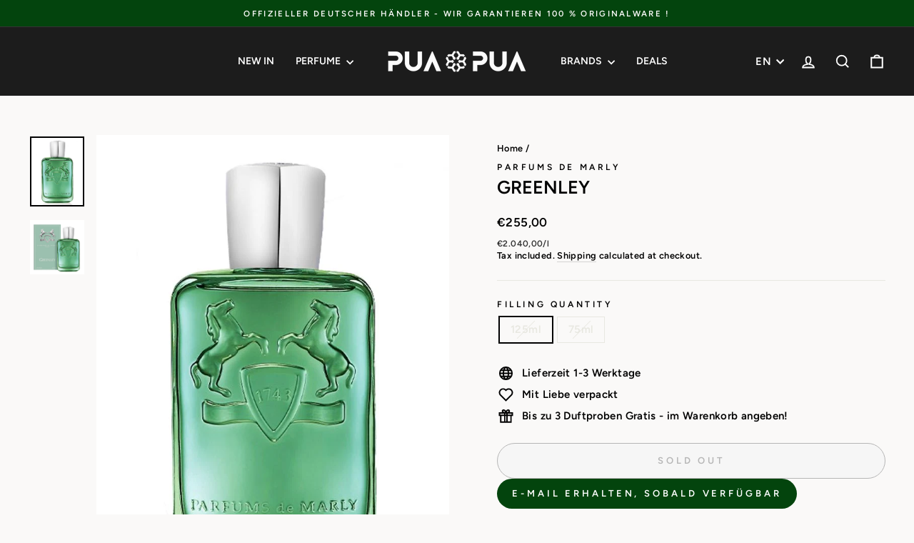

--- FILE ---
content_type: text/css
request_url: https://puapua.de/cdn/shop/t/20/assets/theme.css?v=45017138130270353071766001996
body_size: 158374
content:
/** Shopify CDN: Minification failed

Line 13095:464613 Expected "}" to go with "{"

**/
@charset "UTF-8";

/*!
  Impulse, by Archetype Themes
  http://archetypethemes.co
*/

:root{
  --colorAnnouncement:#03440d;
  --colorAnnouncementText:#faf9f8;

  --colorBody:#faf9f8;
  --colorBodyAlpha05:rgba(250, 249, 248, 0.05);
  --colorBodyDim:#efece9;
  --colorBodyLightDim:#f6f4f2;
  --colorBodyMediumDim:#f1efec;


  --colorBorder:#e8e8e1;

  --colorBtnPrimary:#03440d;
  --colorBtnPrimaryLight:#057516;
  --colorBtnPrimaryDim:#022c08;
  --colorBtnPrimaryText:#ffffff;

  --colorCartDot:#ff4f33;

  --colorDrawers:#f4f4f4;
  --colorDrawersDim:#e7e7e7;
  --colorDrawerBorder:#010101;
  --colorDrawerText:#0f0f0f;
  --colorDrawerTextDark:#000000;
  --colorDrawerButton:#03440d;
  --colorDrawerButtonText:#ffffff;

  --colorFooter:#1c1c1c;
  --colorFooterText:#ffffff;
  --colorFooterTextAlpha01:#ffffff;

  --colorGridOverlay:#000000;
  --colorGridOverlayOpacity:0.1;

  --colorHeaderTextAlpha01:rgba(255, 255, 255, 0.1);

  --colorHeroText:#ffffff;

  --colorSmallImageBg:#ffffff;
  --colorLargeImageBg:#0f0f0f;

  --colorImageOverlay:#0f0f0f;
  --colorImageOverlayOpacity:0.1;
  --colorImageOverlayTextShadow:0.2;

  --colorLink:#010101;

  --colorModalBg:rgba(28, 28, 28, 0.6);

  --colorNav:#1c1c1c;
  --colorNavText:#ffffff;

  --colorPrice:#010101;

  --colorSaleTag:#ffffff;
  --colorSaleTagText:#0f0f0f;

  --colorTextBody:#010101;
  --colorTextBodyAlpha015:rgba(1, 1, 1, 0.15);
  --colorTextBodyAlpha005:rgba(1, 1, 1, 0.05);
  --colorTextBodyAlpha008:rgba(1, 1, 1, 0.08);
  --colorTextSavings:#03440d;

  --urlIcoSelect:url(//puapua.de/cdn/shop/t/20/assets/ico-select.svg);
  --urlIcoSelectFooter:url(//puapua.de/cdn/shop/t/20/assets/ico-select-footer.svg);
  --urlIcoSelectWhite:url(//puapua.de/cdn/shop/t/20/assets/ico-select-white.svg);

  --grid-gutter:17px;
  --drawer-gutter:20px;

  --sizeChartMargin:25px 0;
  --sizeChartIconMargin:5px;

  --newsletterReminderPadding:40px;
  --color-body-text:#010101;
  --color-body:#faf9f8;
  --color-bg:#faf9f8;
}

@media only screen and (min-width:769px){
  :root{
    --grid-gutter:22px;
    --drawer-gutter:30px;
  }
}

@keyframes spin{
  0%{
    transform:rotate(0deg);
  }

  to{
    transform:rotate(360deg);
  }
}

@keyframes preloading{
  0%{ opacity:0; transform:scaleX(0);   transform-origin:0% 50%; }
  40%{ opacity:1; transform:scaleX(1);  transform-origin:0% 50%; }
  41%{ opacity:1; transform:scaleX(1);  transform-origin:100% 50%; }
  to{ opacity:1; transform:scaleX(0); transform-origin:100% 50%; }
}

@keyframes slideshowBars{
  0%{ transform:translateX(-100%); }
  to{ transform:translateX(0); }
}

@keyframes grid-product__loading{
  0%{ opacity:1; }
  60%{ opacity:0; }
  to{ opacity:1; }
}

@keyframes shine{
  to{
    left:-200%;
  }
}

@keyframes overlay-on{
  0%{ opacity:0; }
  to{ opacity:0.6; }
}

@keyframes overlay-off{
  0%{ opacity:0.6; }
  to{ opacity:0; }
}

@keyframes full-overlay-on{
  0%{ opacity:0; }
  to{ opacity:1; }
}

@keyframes full-overlay-off{
  0%{ opacity:1; }
  to{ opacity:0; }
}

@keyframes modal-open{
  0%{
    opacity:0;
    transform:translateY(30px);
  }
  to{
    opacity:1;
    transform:translateY(0);
  }
}

@keyframes modal-closing{
  0%{
    opacity:1;
    transform:scale(1);
  }
  to{
    opacity:0;
    transform:scale(0.9);
  }
}

@keyframes rise-up{
  0%{
    opacity:1;
    transform:translateY(120%);
  }
  to{
    opacity:1;
    transform:translateY(0%);
  }
}

@keyframes rise-up-out{
  0%{
    opacity:1;
    transform:translateY(0%);
  }
  to{
    opacity:1;
    transform:translateY(-120%);
  }
}

@keyframes fade-in{
  0%{
    opacity:0;
  }
  to{
    opacity:1;
  }
}

@keyframes fade-out{
  0%{
    opacity:1;
  }
  to{
    opacity:0;
  }
}

@keyframes zoom-fade{
  0%{
    opacity:0;
    transform:scale(1.3);
  }
  to{
    opacity:1;
    transform:scale(1);
  }
}

@keyframes placeholder-shimmer{
  0%{
    background-position:-150% 0;
  }
  to{
    background-position:150% 0;
  }
}

.flickity-enabled{
  position:relative;
}

.flickity-enabled:focus{ outline:none; }

.flickity-viewport{
  height:100%;
  overflow:hidden;
  position:relative;
  transition:height 0.35s;
}

.flickity-slider{
  height:100%;
  position:absolute;
  width:100%;
}

.flickity-enabled.is-draggable{
  -webkit-user-select:none;
             -moz-user-select:none;
          user-select:none;
}

.flickity-enabled.is-draggable .flickity-viewport{
  cursor:move;
  cursor:grab;
}

.flickity-enabled.is-draggable .flickity-viewport.is-pointer-down{
  cursor:grabbing;
}

.flickity-button{
  background:var(--colorBtnPrimary);
  border:none;
  border-radius:50%;
  color:var(--colorBtnPrimaryText);
  position:absolute;
}

.hero .flickity-button{
    background-color:var(--colorBody);
    box-shadow:0 5px 5px rgba(0,0,0,.1);
    color:var(--colorTextBody);
}

.flickity-button:hover{
  cursor:pointer;
  opacity:1;
}

.flickity-button:disabled{
  cursor:auto;
  display:none;
  pointer-events:none;
}

.flickity-prev-next-button{
  height:40px;
  top:50%;
  transform:translateY(-50%);
  width:40px;
}

@media only screen and (max-width:768px){

.flickity-prev-next-button{
    height:33px;
    width:33px;
}
  }

.flickity-prev-next-button:hover{
  transform:translateY(-50%) scale(1.12);
}

.flickity-prev-next-button:active{
  transform:translateY(-50%) scale(1);
  transition:transform 0.05s ease-out;
}

.flickity-previous{ left:10px; }

.flickity-next{ right:10px; }

.flickity-rtl .flickity-previous{
  left:auto;
  right:10px;
}

.flickity-rtl .flickity-next{
  left:10px;
  right:auto;
}

.flickity-button-icon{
  fill:currentColor;
  height:30%;
  left:35%;
  position:absolute;
  top:35%;
  width:30%;
}

.flickity-page-dots{
  bottom:-25px;
  color:currentColor;
  line-height:1;
  list-style:none;
  margin:0;
  padding:0;
  position:absolute;
  text-align:center;
  width:100%;
}

.hero .flickity-page-dots{
    bottom:20px;
    color:#fff;
}

.flickity-rtl .flickity-page-dots{ direction:rtl; }

.flickity-page-dots .dot{
  background-color:currentColor;
  border-radius:100%;
  cursor:pointer;
  display:inline-block;
  height:6px;
  margin:0 5px;
  opacity:0.4;
  vertical-align:middle;
  width:6px;
}

.flickity-page-dots .dot:hover{
    opacity:0.6;
  }

.flickity-page-dots .dot.is-selected{
  background-color:currentColor;
  height:9px;
  opacity:1;
  width:9px;
}

.flickity-enabled.is-fade .flickity-slider>*{
  pointer-events:none;
  z-index:0;
}

.flickity-enabled.is-fade .flickity-slider>.is-selected{
  pointer-events:auto;
  z-index:1;
}

.hero[data-arrows=true]{
  overflow:visible;
  z-index:5;
}

.hero[data-arrows=true] .flickity-prev-next-button{
    bottom:-20px;
    top:auto;
    transform:none;
  }

.hero[data-arrows=true] .flickity-prev-next-button:hover{
    transform:scale(1.12);
  }

.hero[data-arrows=true] .flickity-prev-next-button:active{
    transform:scale(1);
  }

.hero[data-arrows=true] .flickity-previous{
    left:auto;
    right:90px;
  }

.hero[data-arrows=true] .flickity-next{
    right:40px;
  }

.hero.flickity-rtl[data-arrows=true] .flickity-previous{
    left:90px;
    right:auto;
  }

.hero.flickity-rtl[data-arrows=true] .flickity-next{
    left:40px;
    right:auto;
  }

@media only screen and (max-width:768px){
    .hero[data-arrows=true] .flickity-prev-next-button{
      bottom:-16px;
    }
    .hero[data-arrows=true] .flickity-previous{
      right:60px;
    }
    .hero[data-arrows=true] .flickity-next{
      right:20px;
    }
    .hero.flickity-rtl[data-arrows=true] .flickity-previous{
      left:60px;
    }
    .hero.flickity-rtl[data-arrows=true] .flickity-next{
      left:20px;
    }
  }

.hero[data-bars=true] .flickity-page-dots{
    bottom:0;
    height:6px;
    line-height:6px;
    z-index:6;
  }

[data-bars=true] .flickity-page-dots .dot{
    background:none;
    border:0;
    border-radius:0;
    height:6px;
    opacity:1;
    overflow:hidden;
    position:relative;
    vertical-align:top;
    width:120px;
  }

@media only screen and (max-width:768px){

[data-bars=true] .flickity-page-dots .dot{
      width:45px;
  }
    }

[data-bars=true] .flickity-page-dots .dot:after,[data-bars=true] .flickity-page-dots .dot:before{
      background-color:currentColor;
      content:"";
      display:block;
      height:100%;
      left:0;
      position:absolute;
      width:100%;
    }

[data-bars=true] .flickity-page-dots .dot:before{
      opacity:0.4;
    }

[data-bars=true] .flickity-page-dots .dot:hover:before{
      opacity:0.6;
    }

[data-bars=true] .flickity-page-dots .dot:after{
      transform:translateX(-100%);
      transition:none;
    }

[data-bars=true] .flickity-page-dots .dot.is-selected:after{
      animation:slideshowBars 0s linear forwards;
    }

.noUi-target,.noUi-target *{
   -webkit-touch-callout:none;
   -webkit-tap-highlight-color:rgba(0, 0, 0, 0);
   box-sizing:border-box;
   touch-action:none;
   -webkit-user-select:none;
   -moz-user-select:none;
        user-select:none;
 }

.noUi-target{
   position:relative;
 }

.noUi-base,.noUi-connects{
   height:100%;
   position:relative;
   width:100%;
   z-index:1;
 }

.noUi-connects{
   overflow:hidden;
   z-index:0;
 }

.noUi-connect,.noUi-origin{
   position:absolute;
   right:0;
   top:0;
   transform-origin:0 0;
   transform-style:flat;
   will-change:transform;
   z-index:1;
 }

.noUi-connect{
   height:100%;
   width:100%;
 }

.noUi-origin{
   height:10%;
   width:10%;
 }

.noUi-txt-dir-rtl.noUi-horizontal .noUi-origin{
   left:0;
   right:auto;
 }

.noUi-vertical .noUi-origin{
   width:0;
 }

.noUi-horizontal .noUi-origin{
   height:0;
 }

.noUi-handle{
   backface-visibility:hidden;
   position:absolute;
 }

.noUi-touch-area{
   height:100%;
   width:100%;
 }

.noUi-state-tap .noUi-connect,.noUi-state-tap .noUi-origin{
   transition:transform 0.3s;
 }

.noUi-state-drag *{
   cursor:inherit !important;
 }

.noUi-horizontal{
   height:18px;
 }

.noUi-horizontal .noUi-handle{
   height:28px;
   right:-17px;
   top:-6px;
   width:34px;
 }

.noUi-vertical{
   width:18px;
 }

.noUi-vertical .noUi-handle{
   height:34px;
   right:-6px;
   top:-17px;
   width:28px;
 }

.noUi-txt-dir-rtl.noUi-horizontal .noUi-handle{
   left:-17px;
   right:auto;
 }

.noUi-target{
   background:#fafafa;
   border:1px solid #d3d3d3;
   border-radius:4px;
   box-shadow:inset 0 1px 1px #f0f0f0,0 3px 6px -5px #bbb;
 }

.noUi-connects{
   border-radius:3px;
 }

.noUi-connect{
   background:#3fb8af;
 }

.noUi-draggable{
   cursor:ew-resize;
 }

.noUi-vertical .noUi-draggable{
   cursor:ns-resize;
 }

.noUi-handle{
   background:#fff;
   border:1px solid #d9d9d9;
   border-radius:3px;
   box-shadow:inset 0 0 1px #fff,inset 0 1px 7px #ebebeb,0 3px 6px -3px #bbb;
   cursor:default;
 }

.noUi-active{
   box-shadow:inset 0 0 1px #fff,inset 0 1px 7px #ddd,0 3px 6px -3px #bbb;
 }

.noUi-handle:after,.noUi-handle:before{
   background:#e8e7e6;
   content:"";
   display:block;
   height:14px;
   left:14px;
   position:absolute;
   top:6px;
   width:1px;
 }

.noUi-handle:after{
   left:17px;
 }

.noUi-vertical .noUi-handle:after,.noUi-vertical .noUi-handle:before{
   height:1px;
   left:6px;
   top:14px;
   width:14px;
 }

.noUi-vertical .noUi-handle:after{
   top:17px;
 }

[disabled] .noUi-connect{
   background:#b8b8b8;
 }

[disabled] .noUi-handle,[disabled].noUi-handle,[disabled].noUi-target{
   cursor:not-allowed;
 }

.noUi-pips,.noUi-pips *{
   box-sizing:border-box;
 }

.noUi-pips{
   color:#999;
   position:absolute;
 }

.noUi-value{
   position:absolute;
   text-align:center;
   white-space:nowrap;
 }

.noUi-value-sub{
   color:#ccc;
   font-size:10px;
 }

.noUi-marker{
   background:#ccc;
   position:absolute;
 }

.noUi-marker-sub{
   background:#aaa;
 }

.noUi-marker-large{
   background:#aaa;
 }

.noUi-pips-horizontal{
   height:80px;
   left:0;
   padding:10px 0;
   top:100%;
   width:100%;
 }

.noUi-value-horizontal{
   transform:translate(-50%, 50%);
 }

.noUi-rtl .noUi-value-horizontal{
   transform:translate(50%, 50%);
 }

.noUi-marker-horizontal.noUi-marker{
   height:5px;
   margin-left:-1px;
   width:2px;
 }

.noUi-marker-horizontal.noUi-marker-sub{
   height:10px;
 }

.noUi-marker-horizontal.noUi-marker-large{
   height:15px;
 }

.noUi-pips-vertical{
   height:100%;
   left:100%;
   padding:0 10px;
   top:0;
 }

.noUi-value-vertical{
   padding-left:25px;
   transform:translateY(-50%);
 }

.noUi-rtl .noUi-value-vertical{
   transform:translateY(50%);
 }

.noUi-marker-vertical.noUi-marker{
   height:2px;
   margin-top:-1px;
   width:5px;
 }

.noUi-marker-vertical.noUi-marker-sub{
   width:10px;
 }

.noUi-marker-vertical.noUi-marker-large{
   width:15px;
 }

.noUi-tooltip{
   background:#fff;
   border:1px solid #d9d9d9;
   border-radius:3px;
   color:#000;
   display:block;
   padding:5px;
   position:absolute;
   text-align:center;
   white-space:nowrap;
 }

.noUi-horizontal .noUi-tooltip{
   bottom:120%;
   left:50%;
   transform:translate(-50%);
 }

.noUi-vertical .noUi-tooltip{
   right:120%;
   top:50%;
   transform:translateY(-50%);
 }

.noUi-horizontal .noUi-origin>.noUi-tooltip{
   bottom:10px;
   left:auto;
   transform:translate(50%);
 }

.noUi-vertical .noUi-origin>.noUi-tooltip{
   right:28px;
   top:auto;
   transform:translateY(-18px);
 }

tool-tip{
  display:none;
}

tool-tip[data-tool-tip-open=true]{
  align-items:center;
  display:flex;
  height:100%;
  justify-content:center;
  left:0;
  position:fixed;
  top:0;
  width:100%;
  z-index:10001;
}

tool-tip[data-tool-tip-open=true]:before{
    animation:overlay-on 0.3s forwards;
    background-color:#e0e0e0;
    background-color:var(--colorModalBg);
    content:"";
    cursor:pointer;
    height:100%;
    left:0;
    position:fixed;
    top:0;
    width:100%;
  }

.tool-tip__inner{
  animation:modal-close 0.3s forwards;
  opacity:0;
}

tool-tip[data-tool-tip-open=true] .tool-tip__inner{
    animation:modal-open 0.3s forwards;
    background:var(--colorBody);
    box-shadow:0 10px 20px #00000017;
    display:block;
    max-width:720px;
    min-height:250px;
    min-width:250px;
    padding:30px;
    position:fixed;
}

@media only screen and (max-width:768px){

tool-tip[data-tool-tip-open=true] .tool-tip__inner{
      max-width:93%;
      width:100%;
}
    }

.tool-tip__content{
  max-height:80vh;
  overflow:auto;
}

@media only screen and (max-width:768px){

.tool-tip__content{
    font-size:0.85em;
}
  }

.tool-tip__close{
  position:absolute;
  right:0;
  top:0;
}

.tool-tip__close .icon{
  height:28px;
  width:28px;
}

.tool-tip-trigger{
  background:none;
  border:0;
  cursor:pointer;
}

.tool-tip-trigger .icon{
  height:28px;
  width:28px;
}

.tool-tip-trigger__title{
  display:inline-block;
}

.tool-tip-trigger__title:focus,.tool-tip-trigger__title:hover{
  -webkit-text-decoration:underline;
  text-decoration:underline;
  text-underline-offset:2px;
}

.tool-tip-trigger__content{
  display:none !important;
}

.size-chart__standalone{
  margin:var(--sizeChartMargin);
}

.size-chart__standalone svg{
    margin-left:var(--sizeChartIconMargin);
  }

.text-with-icons__blocks{
  display:flex;
  flex-wrap:wrap;
  justify-content:center;
  margin-left:-30px;
  margin-right:-30px;
}

@media only screen and (max-width:768px){

.text-with-icons__blocks{
    flex-direction:column;
    margin:0;
}
  }

.has-1-per-row .text-with-icons__block{
  width:100%;
}

.has-2-per-row .text-with-icons__block{
  width:50%;
}

.has-3-per-row .text-with-icons__block{
  width:33.333%;
}

.has-4-per-row .text-with-icons__block{
  width:25%;
}

.has-5-per-row .text-with-icons__block{
  width:20%;
}

.text-with-icons__blocks .text-with-icons__block{
  display:flex;
  flex:none;
  flex-direction:column;
  padding:30px;
}

@media only screen and (max-width:768px){

.text-with-icons__blocks .text-with-icons__block{
    padding:0 0 60px;
    width:100%;
}
  }

.text-with-icons__block-icon{
  display:block;
  margin-bottom:10px;
}

.text-with-icons__block-icon .icon{
    height:70px;
    width:70px;
  }

@media only screen and (max-width:768px){

.text-with-icons__block-icon .icon{
      height:60px;
      width:60px;
  }
    }

.text-with-icons__button{
  display:flex;
  justify-content:center;
}

newsletter-reminder{
  bottom:20px;
  box-shadow:0 12px 25px rgba(0,0,0,.15);
  left:20px;
  max-width:240px;
  position:fixed;
  transition:opacity 0.3s ease-in-out;
  z-index:10;
}

@media only screen and (max-width:768px){

newsletter-reminder{
    max-width:calc(100% - 40px);
}
  }

newsletter-reminder[data-enabled=false]{
    opacity:0;
    pointer-events:none;
    visibility:hidden;
  }

newsletter-reminder[class*=color-scheme-]:not(.color-scheme-none){
    position:fixed;
  }

newsletter-reminder .color-scheme-none{
    background-color:var(--colorBtnPrimary);
    color:var(--colorBtnPrimaryText);
  }

.newsletter-reminder__message.h3{
  cursor:pointer;
  margin:0;
  padding:var(--newsletterReminderPadding);
}

.parallax-image{
  height:100%;
  overflow:hidden;
  transition:transform 0.05s linear;
}

.countdown-wrapper{
  position:relative;
}

.countdown__background-image-wrapper{
  height:100%;
  position:absolute;
  width:100%;
}

.countdown__background-image{
  height:100%;
  left:0;
  -o-object-fit:cover;
     object-fit:cover;
  position:absolute;
  top:0;
  width:100%;
}

.countdown__mobile-image-wrapper{
  height:100%;
  position:absolute;
  width:100%;
}

.countdown__mobile-image{
  height:100%;
  -o-object-fit:cover;
     object-fit:cover;
  width:100%;
}

.countdown-layout--banner .countdown__content{
    padding:2rem;
  }

@media only screen and (min-width:769px){

.countdown-layout--banner .countdown__content{
      display:flex;
      flex-direction:row;
      flex-wrap:nowrap;
      gap:1rem;
      justify-content:space-around;
      padding:1.6rem 2rem;
  }
    }

.countdown-layout--banner.countdown-blocks--2.page-width .countdown__content{
      justify-content:space-around;
    }

.countdown-layout--banner.countdown-blocks--2 .countdown__content{
      justify-content:center;
    }

@media only screen and (min-width:769px){

.countdown-layout--banner .countdown__block{
      width:33%;
  }
    }

.countdown__content{
  align-items:center;
  display:flex;
  flex-direction:column;
  height:auto;
  justify-content:center;
  max-height:650px;
  padding:5rem 2rem;
  text-align:center;
  width:100%;
}

.page-width .countdown__content{
    position:relative;
}

@media only screen and (min-width:769px){

.countdown-layout--hero .countdown__content{
      height:100vh;
}
    }

.countdown__block{
  margin:1rem auto;
  width:100%;
  z-index:3;
}

.countdown__block--content{
  align-items:center;
  display:flex;
  flex-direction:column;
  justify-content:center;
}

.countdown__block--content .countdown__block--button{
    margin:0;
    width:100%;
  }

@media only screen and (min-width:769px){

.countdown-blocks--2.countdown-layout--banner .countdown__block--content,.countdown-blocks--2.countdown-layout--banner .countdown__block--timer{
      width:50%;
}
    }

@media only screen and (min-width:769px){

.countdown-blocks--2.countdown-layout--banner .countdown__block--button.button-block-active{
      width:50%;
}
    }

.countdown__text-wrapper{
  display:flex;
  flex-direction:column;
  justify-content:center;
}

@media only screen and (min-width:769px){

.countdown-layout--hero .countdown__text-wrapper{
      width:50%;
}
    }

.countdown__text-wrapper--content-alignment-left{
  text-align:left;
}

.countdown__text-wrapper--content-alignment-right{
  text-align:right;
}

.countdown__display{
  display:flex;
  justify-content:center;
  opacity:0;
  visibility:hidden;
}

.countdown__display--loaded{
  opacity:1;
  transition:opacity 0.3s ease-in;
  visibility:visible;
}

.countdown__display--visible+.countdown__timer-message--visible{
  margin-top:1.5rem;
}

.countdown__display--hidden{
  height:0;
  margin:0;
  opacity:0;
  transition:opacity 3s ease-out;
  visibility:hidden;
  width:0;
}

.countdown__display-block{
  align-content:center;
  border-right:1px solid;
  display:flex;
  flex-direction:column;
  flex-wrap:wrap;
  padding:0 1rem;
}

.countdown__display-block h2{
    margin-bottom:16px;
  }

@media only screen and (min-width:769px){

.countdown__display-block h2{
      margin-bottom:4px;
  }
    }

.countdown__display-block span{
    font-size:0.6rem;
    letter-spacing:1.7px;
  }

@media only screen and (min-width:769px){

.countdown__display-block span{
      font-size:0.75rem;
  }
    }

.countdown__display-block:last-child{
    border-right:none;
  }

[dir=rtl] .countdown__display-block:last-child{
      border-right:1px solid;
    }

[dir=rtl] .countdown__display-block:first-child{
      border-right:none;
    }

.countdown__timer-message{
  height:0;
  margin:0;
  opacity:0;
  visibility:hidden;
}

.countdown__timer-message--visible{
  height:auto;
  opacity:1;
  transition:opacity 1s ease-in;
  visibility:visible;
}

.countdown__block--hidden{
  width:0 !important;
}

.countdown__block--hidden{
  margin:0;
  opacity:0;
  transition:opacity 1s ease-out;
  visibility:hidden;
}

.countdown__overlay:after{
    background-color:var(--countdown-overlay-rgba);
    bottom:0;
    content:"";
    height:100%;
    left:0;
    position:absolute;
    right:0;
    top:0;
    width:100%;
    z-index:2;
  }

@media only screen and (max-width:768px){

.hotspots-section .index-section{
    margin-bottom:10px;
}
  }

.hotspots-section .hotspots-wrapper{
  display:flex;
  flex-wrap:wrap;
}

.hotspots-section .hotspots-wrapper.is-reverse{
    flex-direction:row-reverse;
  }

.hotspots__title{
  padding-top:1.5rem;
  width:100%;
}

.hotspots{
  position:relative;
  width:70%;
}

@media only screen and (max-width:768px){

.hotspots{
    width:100%;
}
  }

.hotspots .grid__image-ratio img{
    height:100%;
    left:0;
    -o-object-fit:cover;
       object-fit:cover;
    opacity:1;
    position:absolute;
    top:0;
    width:100%;
  }

[data-animate_images=true] .hotspots .grid__image-ratio img{
      opacity:1;
  }

.hotspots__buttons{
  background-color:transparent;
  border:0;
  height:100%;
  left:0;
  position:absolute;
  top:0;
  width:100%;
}

.hotspot__button{
  border-radius:50%;
  line-height:0;
  padding:10px;
  position:absolute;
  transform:translate(-50%, -50%);
}

@media only screen and (max-width:768px){

.hotspot__button{
    padding:6px;
}
  }

.hotspot__button:hover .hotspot__button-content{
    opacity:1;
    pointer-events:auto;
    visibility:visible;
  }

.hotspot__button-content{
  background-color:var(--colorBody);
  border-radius:5px;
  box-shadow:3px 3px 10px 3px rgba(0,0,0,.2);
  color:var(--colorTextBody);
  left:50%;
  min-width:5rem;
  opacity:0;
  padding:1rem;
  pointer-events:none;
  position:absolute;
  top:calc(100% + 1rem);
  transform:translateX(-50%);
  transition:opacity 0.3s ease-in-out;
  visibility:hidden;
}

.hotspot__button-content p,.hotspot__button-content span{
    margin-bottom:0;
    white-space:nowrap
  }

.hotspot__button-content:before{
    border-color:transparent transparent var(--colorBody) transparent;
    border-style:solid;
    border-width:0 5px 10px 5px;
    content:"";
    height:0;
    left:50%;
    position:absolute;
    top:-10px;
    transform:translateX(-50%);
    width:0;
  }

.hotspot__button-content .content__prices{
    display:flex;
    flex-wrap:nowrap;
  }

.hotspots__content{
  align-items:center;
  display:flex;
  padding:24px;
  width:30%;
}

.page-width .hotspots__content{
    padding-left:40px;
    padding-right:0;
}

@media only screen and (max-width:768px){

.page-width .hotspots__content{
      padding-left:0;
}
    }

.page-width.is-reverse .hotspots__content{
    padding-left:0;
    padding-right:40px;
}

@media only screen and (max-width:768px){

.page-width.is-reverse .hotspots__content{
      padding-right:20px;
}
    }

@media only screen and (max-width:768px){

.hotspots__content{
    padding:1rem 20px 0;
    width:100%;
}
  }

.hotspot-content__block{
  animation:fade-in .5s ease 0s forwards;
  display:none;
  max-height:0;
  position:sticky;
  top:0;
  width:100%;

}

.modal-closing .hotspot-content__block,.modal-open .hotspot-content__block{
    animation:none;
    position:static;

}

@media only screen and (max-width:768px){

.hotspot-content__block{
    align-items:center;
    padding-top:0;
    position:relative;

}
  }

.hotspot-content__block.is-active{
    display:block;
    max-height:none;
  }

.hotspot-content__block .grid-product__image-wrap{
    margin:0;
  }

.hotspot-content__block .grid__item{
    display:block;
    float:none;
    padding:0;
  }

.hotspot-content__block .grid-product__tags{
    margin-left:0;
  }

@media only screen and (max-width:768px){

.hotspot-content__block .grid-product__tag{
      left:0;
      right:auto;
  }
    }

.hotspot-content__block .grid-item__meta,.hotspot-content__block .grid-product__meta{
    padding-top:10px;
  }

@media only screen and (max-width:768px){

.hotspot-content__block .grid-item__meta,.hotspot-content__block .grid-product__meta{
      display:flex;
      flex-direction:column;
      flex-wrap:wrap;
      justify-content:center;
      padding-left:10px;
      padding-top:0;
      text-align:left;
  }

      .hotspot-content__block .grid-item__meta .grid-item__meta-main,.hotspot-content__block .grid-item__meta .grid-item__meta-secondary,.hotspot-content__block .grid-product__meta .grid-item__meta-main,.hotspot-content__block .grid-product__meta .grid-item__meta-secondary{
        flex:none;
        width:100%;
      }
    }

@media only screen and (max-width:768px){

    .hotspot-content__block .grid-product{
      padding-left:0;
      padding-right:0;
    }

    .hotspot-content__block .quick-add-btn{
      display:none;
    }
    .hotspot-content__block .grid__item-image-wrapper{
      display:flex;
    }

      .hotspot-content__block .grid__item-image-wrapper .grid-product__image-mask{
        flex:0 0 30%;
      }

    .hotspot-content__block .grid-item__link,.hotspot-content__block .grid-product__link{
      display:flex;
      flex-wrap:nowrap;
    }
    [data-grid-style=grey-round] .hotspot-content__block .grid-item__link{
        border-radius:10px 0 0 10px;
    }
    [data-grid-style=white-round] .hotspot-content__block .grid-item__link{
        border-radius:10px 0 0 10px;
    }

    .hotspot-content__block .grid-product__image-mask,.hotspot-content__block .grid-product__image-wrap,.hotspot-content__block .product-slider{
      width:30%;
    }

    .hotspot-content__block .grid-product__actions{
      left:10px;
      right:auto;
      top:10px;
    }
  }

.hotspot-content__block .modal .grid__item{
  float:left;
}

image-compare{
  background:#222;
  display:block;
  overflow:hidden;
  position:relative;
  width:100%;
}

.comparison__draggable{
  height:100%;
  overflow:hidden;
  position:absolute;
  top:0;
  width:50%;
  z-index:2;
}

.comparison__image{
  animation:none;
  display:block;
  height:100%;
  max-width:none;
  -o-object-fit:cover;
     object-fit:cover;
  opacity:1;
  -webkit-user-select:none;
             -moz-user-select:none;
          user-select:none;
  width:100%;
}

.comparison__image-wrapper{
  height:100%;
  width:100%;
}

.comparison__button{
  align-items:center;
  border:0;
  border:3px solid #fff;
  border-radius:50%;
  cursor:pointer;
  display:flex;
  flex-wrap:nowrap;
  height:64px;
  justify-content:center;
  left:50%;
  padding:0;
  position:absolute;
  top:50%;
  transform:translate(-32px, -50%);
  width:64px;
  z-index:3;
}

.comparison--style-minimal .comparison__button{
    background:transparent;
    border:0;
    transform:translate(-56px, -50%);
    width:auto;
}

.comparison--style-minimal .comparison__button svg{
      margin:0 20px;
    }

@supports (-webkit-touch-callout:none){

.comparison--style-minimal .comparison__button svg{
        position:absolute;
    }

        .comparison--style-minimal .comparison__button svg.icon-chevron-left{
          left:2px;
          width:9px;
        }

        .comparison--style-minimal .comparison__button svg.icon-chevron-right{
          right:2px;
          width:9px;
        }
      }

@media only screen and (max-width:768px){

.comparison--style-classic .comparison__button{
      height:48px;
      transform:translate(-24px, -50%);
      width:48px;
}
    }

.comparison__button svg{
    height:auto;
    margin:0 5px;
    pointer-events:none;
    width:12px;
  }

.comparison__button:before{
    background-color:#fff !important;
  }

.comparison__button:before{
    content:"";
    position:absolute;
    width:2px;
  }

.comparison__button:after{
    background-color:#fff !important;
  }

.comparison__button:after{
    bottom:0;
    content:"";
    height:50%;
    left:50%;
    position:absolute;
    transform:translate(-50%);
    width:2px;
  }

.age-verification-popup .rte{
    margin-bottom:20px;
    margin-top:20px;
  }

@media only screen and (min-width:769px){

.age-verification-popup .rte{
      margin-bottom:30px;
  }
    }

.age-verification-popup .age-verification-popup__btns-wrapper{
    display:flex;
    flex-wrap:wrap;
    gap:10px;
    justify-content:center;
  }

.age-verification-popup__background-image-wrapper{
  height:100%;
  overflow:hidden;
  position:absolute;
  width:100%;
}

.age-verification-popup__background-image{
  height:100%;
  -o-object-fit:cover;
     object-fit:cover;
  width:100%;
}

.age-verification-popup__content--active{
  opacity:1;
  transition:opacity 1.5s ease-in;
}

.age-verification-popup__content--inactive,.age-verification-popup__content--inactive *,.age-verification-popup__content--inactive .btn{
  border:0;
  font-size:0;
  height:0;
  line-height:0;
  margin:0;
  opacity:0;
  padding:0;
  position:absolute;
  visibility:hidden;
  width:0;
}

.age-verification-popup__decline-content--inactive,.age-verification-popup__decline-content--inactive *,.age-verification-popup__decline-content--inactive .btn{
  border:0;
  font-size:0;
  height:0;
  line-height:0;
  margin:0;
  opacity:0;
  padding:0;
  position:absolute;
  visibility:hidden;
  width:0;
}

.age-verification-popup__decline-content--active{
  opacity:1;
  transition:opacity 1.5s ease-in;
}

.age-verification-popup__content-wrapper{
  margin:0 auto;
  max-width:520px;
  text-align:center;
}

product-recommendations[data-intent=complementary]{
  display:block;
  overflow:hidden;
}

product-recommendations[data-intent=complementary] .product-recommendations__title{
    margin-bottom:20px;
    margin-top:40px;
    max-width:72%;
    text-align:left;
    width:100%;
  }

product-recommendations[data-intent=complementary] .grid{
    margin-left:0;
  }

product-recommendations[data-intent=complementary] .grid-item,product-recommendations[data-intent=complementary] .grid__item{
    margin-bottom:1rem;
    padding-bottom:8px;
    padding-left:0;
  }

@media only screen and (max-width:768px){

product-recommendations[data-intent=complementary] .grid-item,product-recommendations[data-intent=complementary] .grid__item{
      margin-left:0 !important;
  }

product-recommendations[data-intent=complementary] .grid-item,product-recommendations[data-intent=complementary] .grid__item{
      flex:0 0 100%;
  }
    }

product-recommendations[data-intent=complementary] .grid-product__image-wrap{
    min-width:90px;
  }

product-recommendations[data-intent=complementary] .grid__image-ratio{
    background-color:transparent;
  }

product-recommendations[data-intent=complementary] img.image-style--circle{
    border-radius:50%;
    bottom:0;
    height:85%;
    left:0;
    margin:auto;
    -o-object-fit:cover;
       object-fit:cover;
    position:absolute;
    right:0;
    top:0;
    width:85%;
  }

product-recommendations[data-intent=complementary] .grid__item-image-wrapper .grid-product__link{
    display:block;
    width:100%;
  }

product-recommendations[data-intent=complementary] .grid-item__link,product-recommendations[data-intent=complementary] .grid-product__link,product-recommendations[data-intent=complementary] .grid__item-image-wrapper{
    align-items:center;
    display:flex;
  }

product-recommendations[data-intent=complementary] .grid-item__link .grid-product__image-mask,product-recommendations[data-intent=complementary] .grid-item__link .grid-product__image-wrap,product-recommendations[data-intent=complementary] .grid-item__link .image-wrap,product-recommendations[data-intent=complementary] .grid-product__link .grid-product__image-mask,product-recommendations[data-intent=complementary] .grid-product__link .grid-product__image-wrap,product-recommendations[data-intent=complementary] .grid-product__link .image-wrap,product-recommendations[data-intent=complementary] .grid__item-image-wrapper .grid-product__image-mask,product-recommendations[data-intent=complementary] .grid__item-image-wrapper .grid-product__image-wrap,product-recommendations[data-intent=complementary] .grid__item-image-wrapper .image-wrap{
      margin:0;
      width:112px;
    }

product-recommendations[data-intent=complementary] .grid-item__link .grid-product__meta,product-recommendations[data-intent=complementary] .grid-product__link .grid-product__meta,product-recommendations[data-intent=complementary] .grid__item-image-wrapper .grid-product__meta{
      margin-left:48px;
      text-align:left;
      width:calc(100% - 112px);
    }

product-recommendations[data-intent=complementary] .grid-product__actions{
    right:0;
    top:0;
  }

product-recommendations[data-intent=complementary] .grid-product__tag{
    bottom:0;
    left:0;
    right:auto;
    top:auto;
  }

product-recommendations[data-intent=complementary] .flickity-viewport{
    width:100%;
  }

product-recommendations[data-intent=complementary] .flickity-previous{
    left:auto;
    right:50px;
    top:-32px;
  }

@media only screen and (max-width:768px){

product-recommendations[data-intent=complementary] .flickity-previous{
      right:45px;
  }
    }

product-recommendations[data-intent=complementary] .flickity-next{
    right:0;
    top:-32px;
  }

product-recommendations[data-intent=complementary] .flickity-page-dots{
    bottom:auto;
    right:0;
    top:-41px;
    width:auto;
  }

product-recommendations[data-intent=complementary] .flickity-button:disabled{
    display:block;
    opacity:0.35;
  }

.product-recommendations__slide{
  display:block;
  margin:0;
  overflow:hidden;
  padding:0;
  width:100%;
}

@media only screen and (max-width:768px){

.product-recommendations__slide{
    display:flex;
    flex-wrap:wrap;
}
  }

.product-recommendations__slide .grid__item:last-child{
    margin-bottom:0;
    padding-bottom:0;
  }

.product-recommendations--title-missing{
  margin-top:80px;
}

.countdown__background-image-wrapper image-element,.fading-images__item-wrapper image-element,.grid__image-ratio image-element,.image-wrap:not(.image-wrap__thumbnail) image-element,.social-section__image-wrapper image-element,.svg-mask image-element{
    height:100%;
    left:0;
    position:absolute;
    top:0;
    width:100%;
  }

img{
  border:0 none;
  display:block;
  height:auto;
  max-width:100%;
}

.image-element{
  opacity:0;
}

.image-element[loading=eager]{
    opacity:1;
  }

.template-giftcard .image-element{
    opacity:1;
}

[data-animate_images=false] .image-element{
    opacity:1;
}

[data-media-gallery-layout=stacked] .image-element{
    opacity:1;
}

.aos-animate[data-aos=image-fade-in] .image-element{
    animation:fade-in 0.5s cubic-bezier(0.29, 0.65, 0.58, 1) forwards;
}

.aos-animate[data-aos=image-fade-in] .image-element.loader-logo__img{
      animation:pulse-fade 0.4s linear infinite;
    }

[data-animate_images=false] .aos-animate[data-aos=image-fade-in] .image-element{
      animation:none;
}

[data-media-gallery-layout=stacked] .aos-animate[data-aos=image-fade-in] .image-element{
      animation:none;
}

.aos-animate[data-aos=image-fade-in] .image-element.scheme-image{
      animation:none;
    }

.aos-animate[data-aos=image-fade-in] .image-element.hero__image{
      animation:none;
    }

.no-js .image-element{
    opacity:1;
}

.image-wrap img{
  height:auto;
  -o-object-fit:cover;
     object-fit:cover;
  width:100%;
}

.rte div[style*="text-align: center"] img,.rte p[style*="text-align: center"] img{
    margin-left:auto;
    margin-right:auto;
  }

.svg-mask{
  background:transparent !important;
  background-color:transparent !important;
  padding-bottom:100% !important;
  position:relative !important;
}

.svg-mask .grid__image-ratio{
    background:transparent !important;
    background-color:transparent !important;
  }

.svg-mask img,.svg-mask svg:not(.icon),.svg-mask video{
    height:100% !important;
    -o-object-fit:cover !important;
       object-fit:cover !important;
    position:absolute !important;
  }

.svg-mask img,.svg-mask svg:not(.icon),.svg-mask video{
    -webkit-mask-position:center;
            mask-position:center;
    -webkit-mask-repeat:no-repeat;
            mask-repeat:no-repeat;
    -webkit-mask-size:100% 100%;
            mask-size:100% 100%;
  }

.svg-mask--landscape{
  padding-bottom:56.25% !important;
}

.svg-mask--portrait{
  padding-bottom:150% !important;
}

.svg-mask--square{
  padding-bottom:100% !important;
}

.svg-mask--rounded-top img,.svg-mask--rounded-top svg:not(.icon),.svg-mask--rounded-top video{
  border-top-left-radius:50%;
  border-top-right-radius:50%;
}

.svg-mask--rounded img,.svg-mask--rounded svg:not(.icon),.svg-mask--rounded video{
  border-radius:50%;
}

.svg-mask--star img,.svg-mask--star svg:not(.icon),.svg-mask--star video{
  -webkit-mask-image:url("[data-uri]");
          mask-image:url("[data-uri]");
}

.svg-mask--rounded-wave img,.svg-mask--rounded-wave svg:not(.icon),.svg-mask--rounded-wave video{
  -webkit-mask-image:url("[data-uri]");
          mask-image:url("[data-uri]");
}

.svg-mask--splat-1 img,.svg-mask--splat-1 svg:not(.icon),.svg-mask--splat-1 video{
  -webkit-mask-image:url("[data-uri]");
          mask-image:url("[data-uri]");
}

.svg-mask--splat-2 img,.svg-mask--splat-2 svg:not(.icon),.svg-mask--splat-2 video{
  -webkit-mask-image:url("[data-uri]");
          mask-image:url("[data-uri]");
}

.svg-mask--splat-3 img,.svg-mask--splat-3 svg:not(.icon),.svg-mask--splat-3 video{
  -webkit-mask-image:url("[data-uri]");
          mask-image:url("[data-uri]");
}

.svg-mask--splat-4 img,.svg-mask--splat-4 svg:not(.icon),.svg-mask--splat-4 video{
  -webkit-mask-image:url("[data-uri]");
          mask-image:url("[data-uri]");
}

.feature-row__item--overlap-images .feature-row__first-image{
    width:55%;
  }

.feature-row__item--overlap-images .feature-row__second-image{
    width:60%;
  }

.feature-row__item--placeholder-images .placeholder-image-wrap{
    width:50%;
  }

.feature-row-wrapper .feature-row__images{
  min-width:0;
  width:100%;
}

@media only screen and (max-width:959px){

.feature-row-wrapper .feature-row__images{
    padding-top:30px;
}
  }

.feature-row-wrapper .feature-row__text{
  min-width:0;
  width:100%;
}

@media only screen and (min-width:769px){

.feature-row-wrapper .feature-row__text{
    flex:0 1 43%;
    min-width:43%;
}
  }

.feature-row--33 .feature-row__images{
    max-width:50%;
  }

@media only screen and (min-width:769px){

.feature-row--33 .feature-row__images{
      flex:0 1 33.333%;
      max-width:none;
  }
    }

.feature-row--50 .feature-row__images{
    max-width:100%;
    padding-left:20px;
    padding-right:20px;
  }

@media only screen and (min-width:769px){

.feature-row--50 .feature-row__images{
      flex:0 1 50%;
      max-width:none;
      padding-left:0;
      padding-right:0;
  }
    }

.feature-row--66 .feature-row__images{
    max-width:100%;
    padding-left:20px;
    padding-right:20px;
  }

@media only screen and (min-width:769px){

.feature-row--66 .feature-row__images{
      flex:0 1 66.666%;
      max-width:none;
      padding-left:0;
      padding-right:0;
  }
    }

.scrolling-text{
  overflow:hidden;
}

.scrolling-text__inner{
  animation:scrolling-text var(--move-speed) linear infinite;
  animation-play-state:running;
  display:inline-flex;
  margin:0.15em 0;
  visibility:visible;
  white-space:nowrap;
}

.scrolling-text__inner--right{
  animation:scrolling-text-right var(--move-speed) linear infinite;
  transform:translateX(-50%);
}

.scrolling-text span{
  white-space:nowrap;
}

.scrolling-text:focus .scrolling-text__inner,.scrolling-text:hover .scrolling-text__inner{
  animation-play-state:paused;
}

@keyframes scrolling-text{
  0%{
    transform:translateX(0);
    -webkit-transform:translateX(0);
  }
  to{
    transform:translateX(-100%);
    -webkit-transform:translateX(-100%);
  }
}

@keyframes scrolling-text-right{
  0%{
    transform:translateX(-50%);
    -webkit-transform:translateX(-50%);
  }
  to{
    transform:translateX(0);
    -webkit-transform:translateX(0);
  }
}

.newsletter-container{
  margin:0 auto !important;
  padding:0 !important;
}

.newsletter-section{
  align-items:center;
  display:flex;
  gap:40px;
  padding:60px 0;
}

@media only screen and (max-width:768px){

.newsletter-section{
    flex-direction:column;
    padding:30px 0;
}
  }

.newsletter-section--image-left{
  flex-direction:row-reverse;
}

@media only screen and (max-width:768px){

.newsletter-section--image-left{
    flex-direction:column-reverse;
}
  }

.newsletter-section__content{
  flex:100%;
  margin:0 auto;
  max-width:800px;
  padding-left:20px;
}

.newsletter-section--no-image .newsletter-section__content{
    flex:100%;
}

.newsletter-section__content form{
    display:flex;
    width:100%;
  }

.text-left .newsletter-section__content form{
      justify-content:flex-start;
  }

.text-center .newsletter-section__content form{
      justify-content:center;
  }

.text-right .newsletter-section__content form{
      justify-content:flex-end;
  }

.newsletter-section__content .newsletter__input-group{
    margin:0;
  }

.newsletter-section__image{
  width:100%;
}

.newsletter-section__image img{
    display:block;
    height:auto;
    margin:0 auto;
    -o-object-fit:cover;
       object-fit:cover;
  }

.newsletter-section__image--33{
  flex:33.333% 0 0;
}

.newsletter-section__image--50{
  flex:50% 0 0;
}

@media only screen and (max-width:768px){

.newsletter-section__image--50{
    max-width:100%;
}
  }

.newsletter-section__image--66{
  flex:66.666% 0 0;
}

@media only screen and (max-width:768px){

.newsletter-section__image--66{
    max-width:100%;
}
  }

.text-left .newsletter-form-group{
    margin:0;
}

.text-right .newsletter-form-group{
    margin:0;
}

.predictive-overflow-hidden{
  overflow:hidden;
}

@media only screen and (max-width:768px){

.predictive-overflow-hidden{
    overflow:auto;
}
  }

predictive-search{
  align-items:center;
  display:flex;
  margin:0 auto;
  max-width:960px;
  position:relative;
  width:100%;
}

predictive-search.is-active{
    flex:99;
  }

predictive-search.is-active .predictive__screen{
    display:block;
    z-index:3;
  }

predictive-search.is-active .btn--close-search{
    align-items:center;
    display:flex;
    justify-content:center;
  }

[data-dark=true] input{
    color:#fff !important;
  }

[data-dark=true] .btn--search path{
    stroke:#fff !important;
  }

[data-dark=false] input{
    color:#000 !important;
  }

[data-dark=false] .btn--search path{
    stroke:#000 !important;
  }

.predictive__screen{
  background:var(--colorModalBg);
  display:none;
  height:100vh;
  left:0;
  position:fixed;
  top:0;
  width:100vw;
}

predictive-search form{
  display:flex;
  flex-wrap:wrap;
  position:relative;
  width:100%;
  z-index:4;
}

.search__input-wrap{
  flex:5;
  position:relative;
  transition:flex 0.3s ease-in-out;
}

.search__input{
  background:var(--colorNavSearch, #fff);
  border-radius:calc(var(--roundness, 0)*2);
  color:var(--color-body-text);
  flex:1;
  padding-left:16px;
  padding-right:16px;
  width:100%;
}

.btn--search{
  position:absolute;
  right:15px;
  top:50%;
  transform:translateY(-50%);
}

.btn--search .icon{
    height:25px;
    width:25px;
  }

@media only screen and (min-width:769px){

.btn--search{
    right:10px;
}
  }

[dir=rtl] .btn--search{
    left:15px;
    right:auto;
}

@media only screen and (min-width:769px){

[dir=rtl] .btn--search{
      left:10px;
}
    }

.btn--close-search{
  display:none;
  flex:30px 0 0;
  margin-left:10px;
}

.btn--close-search .icon{
    height:25px;
    width:25px;
  }

.btn--close-search .icon path{
    stroke:var(--colorNavText) !important;
  }

.search__results{
  background:var(--color-body);
  color:var(--color-body-text);
  container-type:inline-size;
  display:none;
  margin-top:10px;
  max-height:80vh;
  overflow-y:auto;
  padding:0;
  position:absolute;
  top:100%;
  width:100%;
}

@media only screen and (max-width:768px){

.search__results{
    margin-left:calc(var(--pageWidthPadding, 17px)*-1);
    margin-right:calc(var(--pageWidthPadding, 17px)*-1);
    max-height:75vh;
    width:calc(100% + var(--pageWidthPadding, 17px)*2);
}

.template-search .page-content .search__results{
      max-height:50vh;
}
  }

.results{
  display:block;
  padding:0 20px 20px;
  width:100%;
}

.results ul{
    list-style:none;
    margin:0;
    padding:0;
  }

.results li{
    margin-bottom:0;
    padding:10px;
    transition:background 0.2s ease;
  }

.results li:hover{
      background:rgba(0,0,0,.05);
    }

.results li a{
      align-items:center;
      display:flex;
    }

.results--queries span{
    font-weight:bolder;
  }

.results--queries mark{
    background-color:transparent;
    font-weight:400;
  }

.results--products span{
  margin-left:10px;
}

.results--products #predictive-search-products{
  margin-bottom:20px;
}

.results-products__image{
  height:80px;
  max-width:80px;
  min-width:80px;
  width:100%;
}

.results-products__info{
  display:flex;
  flex-direction:column;
}

.predictive-search-results{
  display:flex;
  flex-direction:column;
  flex-wrap:wrap;
  overflow-y:auto;
  padding:40px 0 0;
}

.predictive-search-results h3{
    border-bottom:1px solid;
    border-color:var(--colorBorder);
    margin-bottom:10px;
    padding-bottom:10px;
  }

.predictive-search-results--none{
  padding-top:20px;
}

.predictive-search__no-results{
  display:block;
  width:100%;
}

.predictive-search__no-results:hover{
    opacity:0.5;
  }

.results__group-1{
  flex:100% 0 0;
}

.results__group-1>div:not(.results--queries){
    display:none;
  }

.results__group-2{
  flex:100% 0 0;
}

.results__search-btn{
  border:1px solid;
  border-color:var(--colorBorder);
  padding:10px;
  transition:background-color 0.2s ease;
  width:100%;
}

.results__search-btn:hover{
    background-color:rgba(0,0,0,.05);
  }

@container (min-width: 800px){
  .predictive-search-results{
    flex-direction:row;
    flex-wrap:nowrap;
  }

  .results{
    padding:0 40px 20px;
  }

  .results__group-1{
    flex:1 0 0;
  }

    .results__group-1 div:not(.results--queries){
      display:block;
    }

  .results__group-2{
    flex:2 0 0;
  }

    .results__group-2>div:not(.results--products){
      display:none;
    }

  .results__search-btn{
    padding:10px 0 10px 40px;
    text-align:left;
  }
}

.recipient-form{
  display:block;
  margin:2em auto;
  position:relative;
}

.recipient-form .field{
    position:relative;
  }

.recipient-form .field__label{
    color:inherit;
    left:0;
    margin:0;
    padding:8px 10px;
    pointer-events:none;
    position:absolute;
    top:0;
    transform-origin:0 0;
    transition:opacity .1s ease-in-out,transform .1s ease-in-out;
  }

@media only screen and (max-width:959px){

.recipient-form .field__label{
      padding:10px;
  }
    }

.recipient-form .field__label:not(.variant__button-label):not(.text-label),.recipient-form label:not(.variant__button-label):not(.text-label){
    font-weight:400;
  }

.recipient-form .field__input{
    margin-bottom:1.5em;
  }

@media only screen and (max-width:959px){

.recipient-form .field__input{
      margin-bottom:0.6em;
  }
    }

.recipient-form .field__input.text-area{
      height:150px;
      margin-bottom:0;
    }

.recipient-form .field__input::-webkit-input-placeholder{
      color:transparent;
    }

.recipient-form .field__input::-moz-placeholder{
      color:transparent;
    }

.recipient-form .field__input:not(:-moz-placeholder-shown)~label{
      font-size:0.8em;
      opacity:0.65;
      transform:scale(0.85) translateY(-0.4em) translateX(0.15em);
    }

.recipient-form .field__input:focus~label,.recipient-form .field__input:not(:placeholder-shown)~label{
      font-size:0.8em;
      opacity:0.65;
      transform:scale(0.85) translateY(-0.4em) translateX(0.15em);
    }

.recipient-form .field__input:not(:-moz-placeholder-shown){
      padding:16px 10px 0;
    }

.recipient-form .field__input:focus,.recipient-form .field__input:not(:placeholder-shown){
      padding:16px 10px 0;
    }

.recipient-form .field__input--error{
    background-color:#fff6f6;
    border-color:#d02e2e;
    color:#d02e2e;
  }

.recipient-form .field__input--error~label{
      color:#d02e2e;
    }

.recipient-form .recipient-form__checkbox-wrapper{
    align-items:center;
    display:flex;
    margin-bottom:2em;
  }

@media only screen and (max-width:959px){

.recipient-form .recipient-form__checkbox-wrapper{
      margin-bottom:1.5em;
  }
    }

.recipient-form input[type=checkbox]{
    background-color:inherit;
    border:1px solid;
    border-color:var(--colorBorder);
    border-radius:0;
    height:16px;
    width:16px;
  }

.recipient-form .checkbox-label{
    cursor:pointer;
    display:block;
    margin-bottom:0;
  }

.recipient-form .recipient-form-field-label--space-between>span{
    font-size:0.8em;
  }

.recipient-form .recipient-fields{
    display:none;
  }

*,:after,:before,input{
  box-sizing:border-box;
}

body,html{
  margin:0;
  padding:0;
}

article,aside,details,figcaption,figure,footer,header,hgroup,main,nav,section,summary{
  display:block;
}

audio,canvas,progress,video{
  display:inline-block;
  vertical-align:baseline;
}

input[type=number]::-webkit-inner-spin-button,input[type=number]::-webkit-outer-spin-button{
  height:auto;
}

input[type=search]::-webkit-search-cancel-button,input[type=search]::-webkit-search-decoration{
  -webkit-appearance:none;
}

.grid{
  list-style:none;
  margin:0;
  margin-left:-22px;
  padding:0;
}

.grid:after{clear:both;content:"";display:table;}

@media only screen and (max-width:768px){

.grid{
    margin-left:-17px;
}

html[dir=rtl] .grid{
      margin-left:0;
      margin-right:-17px;
}
  }

html[dir=rtl] .grid{
    margin-left:0;
    margin-right:-22px;
}

.grid--small{
  margin-left:-10px;
}

.grid--small .grid__item{
    padding-left:10px;
  }

.grid__item{
  float:left;
  min-height:1px;
  padding-left:22px;
  width:100%;
}

@media only screen and (max-width:768px){

.grid__item{
    padding-left:17px;
}

html[dir=rtl] .grid__item{
      padding-left:0;
      padding-right:17px;
}
  }

html[dir=rtl] .grid__item{
    float:right;
    padding-left:0;
    padding-right:22px;
}

.grid--no-gutters{
  margin-left:0;
}

.grid--no-gutters .grid__item{
    padding-left:0;
  }

.grid--flush-bottom{
  margin-bottom:-22px;
  overflow:auto;
}

.grid--flush-bottom>.grid__item{
    margin-bottom:22px;
  }

.grid--center{
  text-align:center;
}

.grid--center .grid__item{
    display:inline-block;
    float:none;
    text-align:left;
    vertical-align:top;
  }

html[dir=rtl] .grid--center .grid__item{
      text-align:right;
  }

.grid--full{
  margin-left:0;
}

.grid--full>.grid__item{
    padding-left:0;
  }

@media only screen and (min-width:769px){
  .grid--table-large{
    display:table;
    table-layout:fixed;
    width:100%;
  }

    .grid--table-large>.grid__item{
      display:table-cell;
      float:none;
      vertical-align:middle;
    }
}

@media only screen and (max-width:768px){
  .small--grid--flush{
    margin-left:-2px;
  }
  .page-width .small--grid--flush{
      margin-left:-17px;
      margin-right:-15px;
  }

    .small--grid--flush>.grid__item{
      padding-left:2px;
    }
}

.one-whole{width:100%;}

.one-half{width:50%;}

.one-third{width:33.33333%;}

.two-thirds{width:66.66667%;}

.one-quarter{width:25%;}

.two-quarters{width:50%;}

.three-quarters{width:75%;}

.one-fifth{width:20%;}

.two-fifths{width:40%;}

.three-fifths{width:60%;}

.four-fifths{width:80%;}

.one-sixth{width:16.66667%;}

.two-sixths{width:33.33333%;}

.three-sixths{width:50%;}

.four-sixths{width:66.66667%;}

.five-sixths{width:83.33333%;}

@media only screen and (max-width:768px){.small--one-whole{width:100%;}.small--one-half{width:50%;}.small--one-third{width:33.33333%;}.small--two-thirds{width:66.66667%;}.grid--uniform .small--one-half:nth-of-type(odd),.grid--uniform .small--one-third:nth-of-type(3n+1){clear:both;}.small--one-quarter{width:25%;}.small--two-quarters{width:50%;}.small--three-quarters{width:75%;}.grid--uniform .small--one-quarter:nth-of-type(4n+1){clear:both;}.small--one-fifth{width:20%;}.small--two-fifths{width:40%;}.small--three-fifths{width:60%;}.small--four-fifths{width:80%;}.grid--uniform .small--one-fifth:nth-of-type(5n+1){clear:both;}.small--one-sixth{width:16.66667%;}.small--two-sixths{width:33.33333%;}.small--three-sixths{width:50%;}.small--four-sixths{width:66.66667%;}.small--five-sixths{width:83.33333%;}.grid--uniform .small--one-sixth:nth-of-type(6n+1),.grid--uniform .small--three-sixths:nth-of-type(odd),.grid--uniform .small--two-sixths:nth-of-type(3n+1){clear:both;}}

@media only screen and (min-width:769px){.medium-up--one-whole{width:100%;}.medium-up--one-half{width:50%;}.medium-up--one-third{width:33.33333%;}.medium-up--two-thirds{width:66.66667%;}.grid--uniform .medium-up--one-half:nth-of-type(odd),.grid--uniform .medium-up--one-third:nth-of-type(3n+1){clear:both;}.medium-up--one-quarter{width:25%;}.medium-up--two-quarters{width:50%;}.medium-up--three-quarters{width:75%;}.grid--uniform .medium-up--one-quarter:nth-of-type(4n+1){clear:both;}.medium-up--one-fifth{width:20%;}.medium-up--two-fifths{width:40%;}.medium-up--three-fifths{width:60%;}.medium-up--four-fifths{width:80%;}.grid--uniform .medium-up--one-fifth:nth-of-type(5n+1){clear:both;}.medium-up--one-sixth{width:16.66667%;}.medium-up--two-sixths{width:33.33333%;}.medium-up--three-sixths{width:50%;}.medium-up--four-sixths{width:66.66667%;}.medium-up--five-sixths{width:83.33333%;}.grid--uniform .medium-up--one-sixth:nth-of-type(6n+1),.grid--uniform .medium-up--three-sixths:nth-of-type(odd),.grid--uniform .medium-up--two-sixths:nth-of-type(3n+1){clear:both;}}

.show{display:block !important;}

.hide{display:none !important;}

.text-left{text-align:left !important;}

.text-right{text-align:right !important;}

.text-center{text-align:center !important;}

@media only screen and (max-width:768px){.small--show{display:block !important;}.small--hide{display:none !important;}.small--text-left{text-align:left !important;}.small--text-right{text-align:right !important;}.small--text-center{text-align:center !important;}}

@media only screen and (max-width:959px){.medium-down--show{display:block !important;}.medium-down--hide{display:none !important;}.medium-down--text-left{text-align:left !important;}.medium-down--text-right{text-align:right !important;}.medium-down--text-center{text-align:center !important;}}

@media only screen and (min-width:769px){.medium-up--show{display:block !important;}.medium-up--hide{display:none !important;}.medium-up--text-left{text-align:left !important;}.medium-up--text-right{text-align:right !important;}.medium-up--text-center{text-align:center !important;}}

.flex-grid{
  display:flex;
  flex:1 1 100%;
  flex-wrap:wrap;
}

[data-center-text=true] .flex-grid{
    justify-content:center;
}

.flex-grid--center{
  align-items:center;
}

.flex-grid--gutters{
  margin-left:-15px;
  margin-top:-15px;
}

.flex-grid__item{
  align-items:stretch;
  display:flex;
  flex:0 1 100%;
}

.flex-grid--gutters .flex-grid__item{
    padding-left:15px;
    padding-top:15px;
}

.flex-grid__item>*{
    flex:1 1 100%;
  }

.flex-grid__item--stretch{
  flex:1 1 100%;
}

.flex-grid__item--stretch:first-child{
    min-width:250px;
  }

@media only screen and (min-width:769px){
  .flex-grid__item--33{
    flex-basis:33.33%;
  }

  .flex-grid__item--50{
    flex-basis:50%;
  }
}

@media only screen and (max-width:768px){
  .flex-grid__item--mobile-second{
    order:2;
  }
}

.clearfix:after{clear:both;content:"";display:table;}

html:not(.no-js):not(.tab-outline) :focus{
  outline:none;
}

.is-transitioning{
  display:block !important;
  visibility:visible !important;
}

.display-table{
  display:table;
  table-layout:fixed;
  width:100%;
}

.display-table-cell{
  display:table-cell;
  float:none;
  vertical-align:middle;
}

@media only screen and (min-width:769px){
  .medium-up--display-table{
    display:table;
    table-layout:fixed;
    width:100%;
  }

  .medium-up--display-table-cell{
    display:table-cell;
    float:none;
    vertical-align:middle;
  }
}

.visually-hidden{
  clip:rect(0 0 0 0);
  border:0;
  height:1px;
  margin:-1px;
  overflow:hidden;
  padding:0;
  position:absolute;
  width:1px;
}

.visually-invisible{
  opacity:0 !important;
}

.skip-link:focus{
  clip:auto;
  background-color:var(--colorBody);
  color:var(--colorTextBody);
  height:auto;
  margin:0;
  opacity:1;
  padding:10px;
  transition:none;
  width:auto;
  z-index:10000;
}

html{
  touch-action:manipulation;
}

html[dir=rtl]{
  direction:rtl;
}

body,html{
  background-color:var(--colorBody);
  color:var(--colorTextBody);
}

@media only screen and (max-width:768px){
  .supports-touch.lock-scroll{
    overflow:hidden;
  }
    @supports (-webkit-touch-callout:none){
  .supports-touch.lock-scroll{
      overflow:initial;
  }
    }
}

.page-width{
  margin:0 auto;
  max-width:1500px;
}

.page-full,.page-width{
  padding:0 17px;
}

@media only screen and (min-width:769px){

.page-full,.page-width{
    padding:0 40px;
}
  }

.page-width--narrow{
  max-width:1000px;
}

.page-width--tiny{
  max-width:450px;
}

@media only screen and (max-width:768px){
  .page-width--flush-small{
    padding:0;
  }
}

.page-content,.shopify-email-marketing-confirmation__container,.shopify-policy__container{
  padding-bottom:40px;
  padding-top:40px;
}

@media only screen and (min-width:769px){

.page-content,.shopify-email-marketing-confirmation__container,.shopify-policy__container{
    padding-bottom:75px;
    padding-top:75px;
}
  }

.shopify-email-marketing-confirmation__container{
  text-align:center;
}

.page-content--top,.page-content--with-blocks{
  padding-bottom:0;
}

.page-content--bottom{
  padding-top:0;
}

.main-content{
  display:block;
  min-height:300px;
}

@media only screen and (min-width:769px){

.main-content{
    min-height:700px;
}
  }

.template-challange .main-content{
    min-height:0;
}

.hr--large,.hr--medium,.hr--small,hr{
  border:0;
  border-top:1px solid;
  border-top-color:var(--colorBorder);
  height:1px;
}

.hr--small{
  margin:15px auto;
}

.hr--medium{
  margin:25px auto;
}

@media only screen and (min-width:769px){

.hr--medium{
    margin:35px auto;
}
  }

.hr--large{
  margin:30px auto;
}

@media only screen and (min-width:769px){

.hr--large{
    margin:45px auto;
}
  }

.page-blocks+.hr--large,.page-blocks+[data-section-type=recently-viewed] .hr--large{
    margin-top:0;
}

.hr--clear{
  border:0;
}

@media only screen and (max-width:768px){
    .table--responsive thead{
      display:none;
    }

    .table--responsive tr{
      display:block;
    }

    .table--responsive td,.table--responsive tr{
      clear:both;
      float:left;
      width:100%;
    }

    .table--responsive td,.table--responsive th{
      display:block;
      padding:15px;
      text-align:right;
    }

    .table--responsive td:before{
      content:attr(data-label);
      float:left;
      font-size:12px;
      padding-right:10px;
    }
  }

@media only screen and (max-width:768px){
  .table--small-hide{
    display:none !important;
  }

  .table__section+.table__section{
    margin-top:10px;
    padding-top:15px;
    position:relative;
  }

    .table__section+.table__section:after{
      border-bottom:1px solid;
      border-bottom-color:var(--colorBorder);
      content:"";
      display:block;
      left:15px;
      position:absolute;
      right:15px;
      top:0;
    }
}

details summary::-webkit-details-marker{
  display:none;
}

.faux-select,body,button,input,select,textarea{
  -webkit-font-smoothing:antialiased;
  -webkit-text-size-adjust:100%;
  font-family:var(--typeBasePrimary), var(--typeBaseFallback);
  font-size:calc(var(--typeBaseSize)*0.92);
  letter-spacing:var(--typeBaseSpacing);
  line-height:var(--typeBaseLineHeight);
  text-rendering:optimizeSpeed;
}

@media only screen and (min-width:769px){

.faux-select,body,button,input,select,textarea{
    font-size:var(--typeBaseSize);
}
  }

body{
  font-weight:var(--typeBaseWeight);
}

p{
  margin:0 0 15px 0;
}

p img{
    margin:0;
  }

em{
  font-style:italic;
}

b,strong{
  font-weight:700;
}

p[data-spam-detection-disclaimer],small{
  font-size:0.85em;
}

sub,sup{
  font-size:60%;
  position:relative;
  vertical-align:baseline;
}

sup{
  top:-0.5em;
}

sub{
  bottom:-0.5em;
}

.rte blockquote,blockquote{
  margin:0;
  padding:15px 30px 40px;
}

.rte blockquote p,blockquote p{
    margin-bottom:0;
  }

.rte blockquote p+cite,blockquote p+cite{
      margin-top:15px;
    }

.rte blockquote cite,blockquote cite{
    display:block;
  }

code,pre{
  background-color:#faf7f5;
  border:0 none;
  color:#51ab62;
  font-family:Consolas,monospace;
  font-size:1em;
  padding:0 2px;
}

pre{
  margin:0 0 30px;
  overflow:auto;
  padding:15px;
}

.label,label:not(.variant__button-label):not(.text-label){
  font-size:0.8em;
  letter-spacing:0.3em;
  text-transform:uppercase;
}

label{
  display:block;
  margin-bottom:10px;
}

.label-info{
  display:block;
  margin-bottom:10px;
}

.h1,.h2,.h3,.h4,.h5,.h6,h1,h2,h3,h4,h5,h6{
  display:block;
  margin:0 0 10px;
}

@media only screen and (min-width:769px){

.h1,.h2,.h3,.h4,.h5,.h6,h1,h2,h3,h4,h5,h6{
    margin:0 0 15px;
}
  }

.h1 a,.h2 a,.h3 a,.h4 a,.h5 a,.h6 a,h1 a,h2 a,h3 a,h4 a,h5 a,h6 a{
    font-weight:inherit;
    -webkit-text-decoration:none;
    text-decoration:none;
  }

.h1,.h2,.h3,h1,h2,h3{
  font-family:var(--typeHeaderPrimary), var(--typeHeaderFallback);
  font-weight:var(--typeHeaderWeight);
  letter-spacing:var(--typeHeaderSpacing);
  line-height:var(--typeHeaderLineHeight);
}

[data-type_header_capitalize=true] .h1,[data-type_header_capitalize=true] .h2,[data-type_header_capitalize=true] .h3,[data-type_header_capitalize=true] h1,[data-type_header_capitalize=true] h2,[data-type_header_capitalize=true] h3{
    text-transform:uppercase;
}

.h1,h1{
  font-size:calc(var(--typeHeaderSize)*0.85);
}

.h2,h2{
  font-size:calc(var(--typeHeaderSize)*0.73);
}

.h3,h3{
  font-size:calc(var(--typeHeaderSize)*0.62);
}

@media only screen and (min-width:769px){
  .h1,h1{
    font-size:var(--typeHeaderSize);
  }

  .h2,h2{
    font-size:calc(var(--typeHeaderSize)*0.85);
  }

  .h3,h3{
    font-size:calc(var(--typeHeaderSize)*0.65);
  }
}

.h4,h4{
  font-size:0.8em;
  letter-spacing:0.3em;
  text-transform:uppercase;
}

.h5,.h6,h5,h6{
  font-size:0.8em;
  letter-spacing:0.3em;
  margin-bottom:10px;
  text-transform:uppercase;
}

@media only screen and (max-width:768px){

.h5,.h6,h5,h6{
    margin-bottom:5px;
}
  }

.subheading{
  letter-spacing:0.3em;
  text-transform:uppercase;
}

.text-spacing,.text-spacing.rte:last-child{
  margin-bottom:15px;
}

@media only screen and (max-width:768px){

      .rte table td,.rte table th{
        padding:6px 8px;
      }
    }

.collapsible-content .rte table td,.collapsible-content .rte table th{
        padding:6px 8px;
      }

.comment-author{
  margin-bottom:0;
}

.comment-date{
  display:block;
  font-size:calc(var(--typeBaseSize)*0.85);
  margin-top:3px;
}

@media only screen and (max-width:768px){

.comment-date{
    margin-bottom:15px;
}
  }

.ajaxcart__subtotal{
  font-size:0.8em;
  letter-spacing:0.3em;
  text-transform:uppercase;
}

.rte .enlarge-text{
    font-size:1.3em;
    margin:0;
  }

@media only screen and (min-width:769px){

.rte .enlarge-text--offset p{
        padding-right:15%;
    }

.text-center .rte .enlarge-text--offset p{
          padding:0 5%;
    }
      }

@media only screen and (min-width:769px){
  .table--small-text{
    font-size:calc(var(--typeBaseSize)*0.85);
  }
}

.index-section--footer h3{
    font-size:1.5em;
  }

html[dir=rtl] .text-left{
    text-align:right !important;
  }

html[dir=rtl] .text-right{
    text-align:left !important;
  }

.icon-and-text{
  align-items:center;
  display:flex;
  flex-wrap:nowrap;
}

.icon-and-text .icon{
    flex:0 0 auto;
  }

ol,ul{
  margin:0 0 15px 30px;
  padding:0;
  text-rendering:optimizeLegibility;
}

ol ol{
  list-style:lower-alpha;
}

ol{ list-style:decimal; }

ol ol,ol ul,ul ol,ul ul{ margin:4px 0 5px 20px; }

li{ margin-bottom:0.25em; }

ul.square{ list-style:square outside; }

ul.disc{ list-style:disc outside; }

ol.alpha{ list-style:lower-alpha outside; }

.no-bullets{
  list-style:none outside;
  margin-left:0;
}

.inline-list{
  margin:0;
  padding:0;
}

.inline-list li{
    display:inline-block;
    margin-bottom:0;
    vertical-align:middle;
  }

table{
  background:var(--colorBorder);
  border:0 none;
  border-spacing:1px;
  position:relative;
  width:100%;
}

.table-wrapper{
  -webkit-overflow-scrolling:touch;
  max-width:100%;
  overflow:auto;
}

td,th{
  background:var(--colorBody);
  border:0 none;
  padding:10px 15px;
  text-align:left;
}

html[dir=rtl] td,html[dir=rtl] th{
    text-align:right;
}

th{
  font-weight:700;
}

.table__title,th{
  font-weight:700;
}

.text-link,a{
  background:transparent;
  color:var(--colorTextBody);
  -webkit-text-decoration:none;
  text-decoration:none;
}

.text-link:hover,a:hover{
    color:var(--colorTextBody);
  }

.text-link{
  background:none;
  border:0 none;
  display:inline;
  margin:0;
  padding:0;
}

.rte a,.shopify-email-marketing-confirmation__container a,.shopify-policy__container a{
  color:var(--colorLink);
}

button{
  color:currentColor;
  overflow:visible;
}

button[disabled],html input[disabled]{
  cursor:default;
}

.btn,.rte .btn,.shopify-payment-button .shopify-payment-button__button--unbranded{
  -webkit-appearance:none;
  -moz-appearance:none;
  background:var(--colorBtnPrimary);
  border:1px solid transparent;
  border-radius:var(--buttonRadius);
  color:var(--colorBtnPrimaryText);
  cursor:pointer;

  display:inline-block;

  font-size:calc(var(--typeBaseSize) - 4px);
  font-size:max(calc(var(--typeBaseSize) - 4px), 13px);
  font-weight:700;
  letter-spacing:0.3em;
  line-height:1.42;
  margin:0;
  min-width:90px;
  padding:11px 20px;
  text-align:center;
  -webkit-text-decoration:none;
  text-decoration:none;
  text-transform:uppercase;
  -webkit-user-select:none;
             -moz-user-select:none;
          user-select:none;
  vertical-align:middle;
  white-space:normal;
  width:auto;
}

@media only screen and (max-width:768px){

.btn,.rte .btn,.shopify-payment-button .shopify-payment-button__button--unbranded{
    font-size:calc(var(--typeBaseSize) - 5px);
    font-size:max(calc(var(--typeBaseSize) - 5px), 11px);
    padding:9px 17px;
}
  }

.btn:hover,.rte .btn:hover,.shopify-payment-button .shopify-payment-button__button--unbranded:hover{
    background-color:var(--colorBtnPrimary);
    color:var(--colorBtnPrimaryText);
  }

.btn.disabled,.btn[disabled],.rte .btn.disabled,.rte .btn[disabled],.shopify-payment-button .shopify-payment-button__button--unbranded.disabled,.shopify-payment-button .shopify-payment-button__button--unbranded[disabled]{
    background-color:#f6f6f6;
    color:#b6b6b6;
    cursor:default;
  }

.btn.disabled:hover,.btn[disabled]:hover,.rte .btn.disabled:hover,.rte .btn[disabled]:hover,.shopify-payment-button .shopify-payment-button__button--unbranded.disabled:hover,.shopify-payment-button .shopify-payment-button__button--unbranded[disabled]:hover{
      background-color:#f6f6f6;
      color:#b6b6b6;
    }

[data-button_style=angled] .btn.disabled:after,[data-button_style=angled] .btn.disabled:before,[data-button_style=angled] .btn[disabled]:after,[data-button_style=angled] .btn[disabled]:before,[data-button_style=angled] .rte .btn.disabled:after,[data-button_style=angled] .rte .btn.disabled:before,[data-button_style=angled] .rte .btn[disabled]:after,[data-button_style=angled] .rte .btn[disabled]:before,[data-button_style=angled] .shopify-payment-button .shopify-payment-button__button--unbranded.disabled:after,[data-button_style=angled] .shopify-payment-button .shopify-payment-button__button--unbranded.disabled:before,[data-button_style=angled] .shopify-payment-button .shopify-payment-button__button--unbranded[disabled]:after,[data-button_style=angled] .shopify-payment-button .shopify-payment-button__button--unbranded[disabled]:before{
        background-color:#f6f6f6;
        border-bottom:1px solid;
        border-bottom-color:#b6b6b6;
        border-top:1px solid;
        border-top-color:#b6b6b6;
      }

[data-button_style=angled] .btn,[data-button_style=angled] .rte .btn,[data-button_style=angled] .shopify-payment-button .shopify-payment-button__button--unbranded{
    border:0;
    margin-left:10px;
    margin-right:10px;
    position:relative;
}

[data-button_style=angled] .btn:after,[data-button_style=angled] .btn:before,[data-button_style=angled] .rte .btn:after,[data-button_style=angled] .rte .btn:before,[data-button_style=angled] .shopify-payment-button .shopify-payment-button__button--unbranded:after,[data-button_style=angled] .shopify-payment-button .shopify-payment-button__button--unbranded:before{
      background-color:inherit;
      bottom:0;
      content:"";
      display:block;
      position:absolute;
      top:0;
      transform:skewX(-12deg);
      width:20px;
    }

[data-button_style=angled] .btn:before,[data-button_style=angled] .rte .btn:before,[data-button_style=angled] .shopify-payment-button .shopify-payment-button__button--unbranded:before{
      left:-6px;
    }

[data-button_style=angled] .btn:after,[data-button_style=angled] .rte .btn:after,[data-button_style=angled] .shopify-payment-button .shopify-payment-button__button--unbranded:after{
      right:-6px;
    }

[data-button_style=angled] .btn.btn--small:before,[data-button_style=angled] .rte .btn.btn--small:before,[data-button_style=angled] .shopify-payment-button .shopify-payment-button__button--unbranded.btn--small:before{
        left:-5px;
      }

[data-button_style=angled] .btn.btn--small:after,[data-button_style=angled] .rte .btn.btn--small:after,[data-button_style=angled] .shopify-payment-button .shopify-payment-button__button--unbranded.btn--small:after{
        right:-5px;
      }

[data-button_style=square] .btn:not(.btn--secondary):not(.btn--tertiary):not(.btn--inverse):not(.btn--body):not(.btn--static),[data-button_style=square] .rte .btn:not(.btn--secondary):not(.btn--tertiary):not(.btn--inverse):not(.btn--body):not(.btn--static),[data-button_style=square] .shopify-payment-button .shopify-payment-button__button--unbranded:not(.btn--secondary):not(.btn--tertiary):not(.btn--inverse):not(.btn--body):not(.btn--static),[data-button_style^=round] .btn:not(.btn--secondary):not(.btn--tertiary):not(.btn--inverse):not(.btn--body):not(.btn--static),[data-button_style^=round] .rte .btn:not(.btn--secondary):not(.btn--tertiary):not(.btn--inverse):not(.btn--body):not(.btn--static),[data-button_style^=round] .shopify-payment-button .shopify-payment-button__button--unbranded:not(.btn--secondary):not(.btn--tertiary):not(.btn--inverse):not(.btn--body):not(.btn--static){
      overflow:hidden;
      position:relative;
      transition:background 0.2s ease 0s;
    }

[data-button_style=square] .btn:not(.btn--secondary):not(.btn--tertiary):not(.btn--inverse):not(.btn--body):not(.btn--static):after,[data-button_style=square] .rte .btn:not(.btn--secondary):not(.btn--tertiary):not(.btn--inverse):not(.btn--body):not(.btn--static):after,[data-button_style=square] .shopify-payment-button .shopify-payment-button__button--unbranded:not(.btn--secondary):not(.btn--tertiary):not(.btn--inverse):not(.btn--body):not(.btn--static):after,[data-button_style^=round] .btn:not(.btn--secondary):not(.btn--tertiary):not(.btn--inverse):not(.btn--body):not(.btn--static):after,[data-button_style^=round] .rte .btn:not(.btn--secondary):not(.btn--tertiary):not(.btn--inverse):not(.btn--body):not(.btn--static):after,[data-button_style^=round] .shopify-payment-button .shopify-payment-button__button--unbranded:not(.btn--secondary):not(.btn--tertiary):not(.btn--inverse):not(.btn--body):not(.btn--static):after{
        background-image:linear-gradient(90deg,transparent, hsla(0,0%,100%,.25),transparent);
        content:"";
        height:100%;
        left:150%;
        position:absolute;
        top:0;
        transform:skewX(-20deg);
        width:200%;
      }

[data-button_style=square] .btn:not(.btn--secondary):not(.btn--tertiary):not(.btn--inverse):not(.btn--body):not(.btn--static):hover:after,[data-button_style=square] .rte .btn:not(.btn--secondary):not(.btn--tertiary):not(.btn--inverse):not(.btn--body):not(.btn--static):hover:after,[data-button_style=square] .shopify-payment-button .shopify-payment-button__button--unbranded:not(.btn--secondary):not(.btn--tertiary):not(.btn--inverse):not(.btn--body):not(.btn--static):hover:after,[data-button_style^=round] .btn:not(.btn--secondary):not(.btn--tertiary):not(.btn--inverse):not(.btn--body):not(.btn--static):hover:after,[data-button_style^=round] .rte .btn:not(.btn--secondary):not(.btn--tertiary):not(.btn--inverse):not(.btn--body):not(.btn--static):hover:after,[data-button_style^=round] .shopify-payment-button .shopify-payment-button__button--unbranded:not(.btn--secondary):not(.btn--tertiary):not(.btn--inverse):not(.btn--body):not(.btn--static):hover:after{
        animation:shine 0.75s cubic-bezier(0.01, 0.56, 1, 1);
      }

[data-button_style=square] .btn:not(.btn--secondary):not(.btn--tertiary):not(.btn--inverse):not(.btn--body):not(.btn--static):hover,[data-button_style=square] .rte .btn:not(.btn--secondary):not(.btn--tertiary):not(.btn--inverse):not(.btn--body):not(.btn--static):hover,[data-button_style=square] .shopify-payment-button .shopify-payment-button__button--unbranded:not(.btn--secondary):not(.btn--tertiary):not(.btn--inverse):not(.btn--body):not(.btn--static):hover,[data-button_style^=round] .btn:not(.btn--secondary):not(.btn--tertiary):not(.btn--inverse):not(.btn--body):not(.btn--static):hover,[data-button_style^=round] .rte .btn:not(.btn--secondary):not(.btn--tertiary):not(.btn--inverse):not(.btn--body):not(.btn--static):hover,[data-button_style^=round] .shopify-payment-button .shopify-payment-button__button--unbranded:not(.btn--secondary):not(.btn--tertiary):not(.btn--inverse):not(.btn--body):not(.btn--static):hover{
        background:var(--colorBtnPrimaryLight);
        transition-delay:0.25s;
      }

[data-button_style=square] .btn:not(.btn--secondary):not(.btn--tertiary):not(.btn--inverse):not(.btn--body):not(.btn--static):active,[data-button_style=square] .rte .btn:not(.btn--secondary):not(.btn--tertiary):not(.btn--inverse):not(.btn--body):not(.btn--static):active,[data-button_style=square] .shopify-payment-button .shopify-payment-button__button--unbranded:not(.btn--secondary):not(.btn--tertiary):not(.btn--inverse):not(.btn--body):not(.btn--static):active,[data-button_style^=round] .btn:not(.btn--secondary):not(.btn--tertiary):not(.btn--inverse):not(.btn--body):not(.btn--static):active,[data-button_style^=round] .rte .btn:not(.btn--secondary):not(.btn--tertiary):not(.btn--inverse):not(.btn--body):not(.btn--static):active,[data-button_style^=round] .shopify-payment-button .shopify-payment-button__button--unbranded:not(.btn--secondary):not(.btn--tertiary):not(.btn--inverse):not(.btn--body):not(.btn--static):active{
        background:var(--colorBtnPrimary);
        transition-delay:0s;
      }

.shopify-payment-button .shopify-payment-button__button--unbranded:hover:not([disabled]){
  background-color:var(--colorBtnPrimary);
  color:var(--colorBtnPrimaryText);
}

.shopify-payment-button__more-options{
  color:inherit;
}

.btn--secondary,.rte .btn--secondary{
  background-color:transparent;
  border:1px solid;
  border-color:var(--colorBorder);
  color:var(--colorTextBody);
}

[data-button_style=angled] .btn--secondary,[data-button_style=angled] .rte .btn--secondary{
    border-bottom:1px solid;
    border-bottom-color:var(--colorBorder);
    border-left:0;
    border-right:0;
    border-top:1px solid;
    border-top-color:var(--colorBorder);
}

[data-button_style=angled] .btn--secondary:after,[data-button_style=angled] .btn--secondary:before,[data-button_style=angled] .rte .btn--secondary:after,[data-button_style=angled] .rte .btn--secondary:before{
      background-color:transparent;
      bottom:-1px;
      top:-1px;
    }

[data-button_style=angled] .btn--secondary:before,[data-button_style=angled] .rte .btn--secondary:before{
      border-bottom:1px solid;
      border-bottom-color:var(--colorBorder);
      border-left:1px solid;
      border-left-color:var(--colorBorder);
    }

[data-button_style=angled] .btn--secondary:after,[data-button_style=angled] .rte .btn--secondary:after{
      border-right:1px solid;
      border-right-color:var(--colorBorder);
      border-top:1px solid;
      border-top-color:var(--colorBorder);
    }

.btn--secondary:hover,.rte .btn--secondary:hover{
    background-color:transparent;
    border-color:var(--colorTextBody);
    color:var(--colorTextBody);
    transition:border 0.3s ease;
  }

.btn--secondary:hover:before,.rte .btn--secondary:hover:before{
      border-color:var(--colorTextBody);
      transition:border 0.3s ease;
    }

.btn--secondary:hover:after,.rte .btn--secondary:hover:after{
      border-color:var(--colorTextBody);
      transition:border 0.3s ease;
    }

.btn--tertiary,.rte .btn--tertiary{
  background-color:transparent;
  border:1px solid;
  border-color:var(--colorBorder);
  color:var(--colorTextBody);
  font-weight:400;
  letter-spacing:normal;
  padding:8px 10px;
  text-transform:none;
  white-space:nowrap;
}

.btn--tertiary:hover,.rte .btn--tertiary:hover{
    background-color:transparent;
    color:var(--colorTextBody);
  }

.btn--tertiary.disabled,.btn--tertiary[disabled],.rte .btn--tertiary.disabled,.rte .btn--tertiary[disabled]{
    background-color:#f6f6f6;
    border-color:#b6b6b6;
    color:#b6b6b6;
    cursor:default;
  }

[data-button_style=angled] .btn--tertiary,[data-button_style=angled] .rte .btn--tertiary{
    margin-left:0;
    margin-right:0;
}

[data-button_style=angled] .btn--tertiary:after,[data-button_style=angled] .btn--tertiary:before,[data-button_style=angled] .rte .btn--tertiary:after,[data-button_style=angled] .rte .btn--tertiary:before{
      content:none;
    }

.btn--tertiary-active{
  background:var(--colorBtnPrimary);
  border-color:var(--colorBtnPrimary);
  color:var(--colorBtnPrimaryText);
}

.btn--tertiary-active:hover{
    background:var(--colorBtnPrimary);
    color:var(--colorBtnPrimaryText);
  }

.btn--body{
  background-color:var(--colorBody);
  border:1px solid;
  border-color:var(--colorBorder);
  color:var(--colorTextBody);
}

.btn--body:active,.btn--body:hover{
    background-color:var(--colorBody);
    border:1px solid;
    border-color:var(--colorBorder);
    color:var(--colorTextBody);
  }

.btn--circle{
  border-radius:50%;
  line-height:1;
  min-width:0;
  padding:10px;
}

.btn--circle .icon{
    height:20px;
    width:20px;
  }

.btn--circle:after,.btn--circle:before{
    background:none;
    content:none;
    width:auto;
  }

.btn--circle.btn--large .icon{
    height:30px;
    width:30px;
  }

.btn--circle.btn--large{
    padding:15px;
  }

[data-button_style=angled] .btn--circle{
    border:1px solid;
    border-color:var(--colorBorder);
}

[data-button_style=angled] .btn--circle:after,[data-button_style=angled] .btn--circle:before{
      display:none;
    }

.btn--small{
  background-position:150% 45%;
  font-size:calc(var(--typeBaseSize) - 6px);
  font-size:max(calc(var(--typeBaseSize) - 6px), 12px);
  min-width:90px;
  padding:8px 14px;
}

[data-button_style=angled] .btn--small{
    margin-left:10px;
    padding-left:16px;
    padding-right:16px;
}

.btn--secondary.btn--small{
  font-weight:400;
}

.btn--large{
  padding:15px 20px;
}

.btn--full{
  padding:11px 20px;
  padding:13px 20px;
  transition:none;
  width:100%;
}

[data-button_style=angled] .btn--full{
    max-width:94%;
}

[data-button_style=angled] .shopify-payment-button .shopify-payment-button__button--unbranded{
    max-width:94%;
}

.btn--inverse{
  background-color:transparent;
  border:2px solid #fff;
  color:#fff;
}

.btn--inverse:focus,.btn--inverse:hover{
    background-color:transparent;
  }

[data-button_style=angled] .btn--inverse{
    border-bottom:2px solid;
    border-left:0;
    border-right:0;
    border-top:2px solid;
}

[data-button_style=angled] .btn--inverse:after,[data-button_style=angled] .btn--inverse:before{
      background-color:transparent;
      border-color:#fff;
      bottom:-2px;
      top:-2px;
    }

[data-button_style=angled] .btn--inverse:before{
      border-bottom:2px solid;
      border-left:2px solid;
    }

[data-button_style=angled] .btn--inverse:after{
      border-right:2px solid;
      border-top:2px solid;
    }

.hero__link .btn--inverse{
    border-color:var(--colorHeroText);
    color:var(--colorHeroText);
}

[data-button_style=angled] .hero__link .btn--inverse:before{
        border-color:var(--colorHeroText);
      }

[data-button_style=angled] .hero__link .btn--inverse:after{
        border-color:var(--colorHeroText);
      }

.btn--loading{
  background-color:var(--colorBtnPrimaryDim);
  color:var(--colorBtnPrimaryDim);
  position:relative;
  text-indent:-9999px;
}

.btn--loading:active,.btn--loading:hover{
    background-color:var(--colorBtnPrimaryDim);
    color:var(--colorBtnPrimaryDim);
  }

.btn--loading:before{
    animation:spin 1s linear infinite;
    border:3px solid;
    border-color:var(--colorBtnPrimaryText);
    border-radius:50%;
    border-top-color:transparent;
    content:"";
    display:block;
    height:24px;
    left:50%;
    margin-left:-12px;
    margin-top:-12px;
    position:absolute;
    top:50%;
    width:24px;
  }

[data-button_style=angled] .btn--loading:before{
      border-color:var(--colorBtnPrimaryText) !important;
      border-top-color:transparent !important;
    }

[data-button_style=angled] .btn--loading:before{
      border:3px solid;
      height:24px;
      left:50%;
      top:50%;
      transform:none;
      width:24px;
    }

[data-button_style=angled] .btn--loading:after{
      background-color:var(--colorBtnPrimaryDim);
    }

[data-button_style=angled] .btn--loading.btn--secondary:after{
      bottom:1px;
    }

.btn--loading.btn--secondary{
  background:transparent;
  color:var(--colorTextBody);
}

.btn--loading.btn--secondary:before{
    border-color:var(--colorTextBody);
    border-top-color:transparent;
  }

.return-link{
  margin-top:50px;
  padding:15px 25px;
  text-align:center;
}

@media only screen and (max-width:768px){

.return-link{
    padding:22px 17px;
    width:100%;
}

[data-button_style=angled] .return-link{
      width:90%;
}
  }

.return-link .icon{
    margin-right:8px;
    width:20px;
  }

.collapsible-trigger-btn{
  text-align:left;
}

[data-center-text=true] .collapsible-trigger-btn{
    text-align:center;
}

.collapsible-trigger-btn{
  display:block;
  font-size:0.8em;
  letter-spacing:0.3em;
  padding:15px 10px 15px 0;
  text-transform:uppercase;
  width:100%;
}

.collection-sidebar__group .collapsible-trigger-btn{
    text-align:left;
}

.collapsible-trigger-btn--borders{
  border:1px solid;
  border-color:var(--colorBorder);
  border-bottom:0;
  padding:12px;
}

.collapsible-trigger-btn--borders .collapsible-trigger__icon{
    right:12px;
  }

@media only screen and (min-width:769px){

.collapsible-trigger-btn--borders{
    padding:15px;
}

    .collapsible-trigger-btn--borders .collapsible-trigger__icon{
      right:15px;
    }
  }

.collapsible-content+.collapsible-trigger-btn--borders{
    margin-top:-1px;
}

.collapsible-trigger-btn--borders+.collapsible-content .collapsible-content__inner{
    border:1px solid;
    border-color:var(--colorBorder);
    border-top:0;
    font-size:calc(var(--typeBaseSize)*0.92);
    padding:0 20px 20px;
  }

.collapsible-trigger-btn--borders+.collapsible-content--expanded{
    margin-bottom:30px;
  }

.collapsible-trigger-btn--borders+.collapsible-content--expanded:last-child{
      margin-bottom:-1px;
    }

.collapsible-trigger-btn--borders-top{
  border-top:1px solid;
  border-top-color:var(--colorBorder);
}

.shopify-payment-button{
  margin-top:10px;
}

.shopify-payment-button .shopify-payment-button__button--unbranded{
  display:block;
  transition:none;
  width:100%;
}

.payment-buttons .add-to-cart,.payment-buttons .shopify-payment-button,.payment-buttons .shopify-payment-button__button--unbranded{
    min-height:50px;
  }

.add-to-cart.btn--secondary{
  border:1px solid;
  border-color:var(--colorTextBody);
}

[data-button_style=angled] .add-to-cart.btn--secondary{
    border-left:0;
    border-right:0;
}

[data-button_style=angled] .add-to-cart.btn--secondary:after,[data-button_style=angled] .add-to-cart.btn--secondary:before{
      border-color:var(--colorTextBody);
    }

.add-to-cart.btn--secondary.disabled,.add-to-cart.btn--secondary[disabled]{
    border-color:#b6b6b6;
  }

[data-button_style=angled] .add-to-cart.btn--secondary.disabled:after,[data-button_style=angled] .add-to-cart.btn--secondary.disabled:before,[data-button_style=angled] .add-to-cart.btn--secondary[disabled]:after,[data-button_style=angled] .add-to-cart.btn--secondary[disabled]:before{
        border-color:#b6b6b6;
      }

.shopify-payment-button__button--hidden{
  display:none !important;
}

svg:not(:root){
  overflow:hidden;
}

iframe{
  max-width:100%;
}

.video-wrapper{
  height:0;
  height:auto;
  max-width:100%;
  overflow:hidden;
  padding-bottom:56.25%;
  position:relative;
}

.video-wrapper iframe,.video-wrapper video{
    height:100%;
    left:0;
    position:absolute;
    top:0;
    width:100%;
  }

.video-wrapper--modal{
  width:1000px;
}

.grid__image-ratio{
  background-color:var(--colorSmallImageBg);
  position:relative;
}

.grid__image-ratio img{
    height:100%;
    left:0;
    -o-object-fit:cover;
       object-fit:cover;
    position:absolute;
    top:0;
    width:100%;
  }

.grid__image-ratio img.grid__image-contain{
      -o-object-fit:contain;
         object-fit:contain;
    }

.grid__image-ratio:before{
    content:"";
    display:block;
    height:0;
    width:100%;
  }

.grid__image-ratio .placeholder-svg{
    bottom:0;
    left:0;
    position:absolute;
    right:0;
    top:0;
  }

.grid__image-ratio--object{
  opacity:1;
}

.grid__image-ratio--wide:before{
  padding-bottom:56.25%;
}

.grid__image-ratio--landscape:before{
  padding-bottom:75%;
}

.grid__image-ratio--square:before{
  padding-bottom:100%;
}

.grid__image-ratio--portrait:before{
  padding-bottom:150%;
}

.image-fit{
  font-family:"object-fit: cover";
  height:100%;
  -o-object-fit:cover;
     object-fit:cover;
  position:relative;
  width:100%;
  z-index:1;
}

.parallax-container{
  height:160%;
  left:0;
  position:absolute;
  top:-30%;
  width:100%;
}

.parallax-image{
  height:110%;
  left:0;
  position:absolute;
  top:-5%;
  width:100%;
}

.parallax-image img{
    display:block;
    height:100%;
    -o-object-fit:cover;
       object-fit:cover;
    width:100%;
  }

form{
  margin:0;
}

[data-center-text=true] .form-vertical{
    text-align:center;
}

.form-vertical{
  margin-bottom:15px;
}

.form-vertical label{
    text-align:left;
  }

.inline{
  display:inline;
}

@media only screen and (max-width:959px){
  input,select,textarea{
    font-size:16px !important;
  }
}

button,input,textarea{
  -webkit-appearance:none;
  -moz-appearance:none;
}

button{
  background:none;
  border:none;
  cursor:pointer;
  display:inline-block;
}

fieldset{
  border:1px solid;
  border-color:var(--colorBorder);
  padding:15px;
}

legend{
  border:0;
  padding:0;
}

button,input[type=submit]{
  cursor:pointer;
}

input,select,textarea{
  border:1px solid;
  border-color:var(--colorBorder);
  border-radius:0;
  max-width:100%;
  padding:8px 10px;
}

input.disabled,input[disabled],select.disabled,select[disabled],textarea.disabled,textarea[disabled]{
    border-color:#b6b6b6;
    cursor:default;
  }

input.input-full,select.input-full,textarea.input-full{
    width:100%;
  }

textarea{
  min-height:100px;
}

input[type=checkbox],input[type=radio]{
  margin:0 10px 0 0;
  padding:0;
  width:auto;
}

input[type=checkbox]{
  -webkit-appearance:checkbox;
  -moz-appearance:checkbox;
}

input[type=radio]{
  -webkit-appearance:radio;
  -moz-appearance:radio;
}

input[type=image]{
  padding-left:0;
  padding-right:0;
}

.faux-select,select{
  -webkit-appearance:none;
             -moz-appearance:none;
          appearance:none;
  background-color:transparent;
  color:inherit;
  cursor:pointer;
  padding-right:28px;
  text-indent:0.01px;
  text-overflow:"";
}

select{
  background-image:var(--urlIcoSelect);
  background-position:100%;
  background-position:right 10px center;
  background-repeat:no-repeat;
  background-size:11px;
}

.is-light select{
    background-image:var(--urlIcoSelectWhite);
}

.faux-select .icon{
  height:11px;
  position:absolute;
  right:10px;
  top:50%;
  transform:translateY(-50%);
  width:11px;
}

optgroup{
  font-weight:700;
}

option{
  background-color:#fff;
  color:#000;
}

option[disabled]{
    color:#ccc;
  }

select::-ms-expand{
  display:none;
}

.hidden-label{
  clip:rect(0 0 0 0);
  border:0;
  height:1px;
  margin:-1px;
  overflow:hidden;
  padding:0;
  position:absolute;
  width:1px;
}

label[for]{
  cursor:pointer;
}

.form-vertical input,.form-vertical select,.form-vertical textarea{
    display:block;
    margin-bottom:30px;
  }

.form-vertical .btn,.form-vertical input[type=checkbox],.form-vertical input[type=radio]{
    display:inline-block;
  }

.form-vertical .btn:not(:last-child){
    margin-bottom:30px;
  }

small{
  display:block;
}

input.error,textarea.error{
    background-color:#fff6f6;
    border-color:#d02e2e;
    color:#d02e2e;
  }

label.error{
  color:#d02e2e;
}

.selector-wrapper label{
    margin-right:10px;
  }

.selector-wrapper+.selector-wrapper{
    margin-top:15px;
  }

.input-group{
  display:flex;
}

.input-group .input-group-btn:first-child .btn,.input-group .input-group-field:first-child,.input-group input[type=hidden]:first-child+.input-group-field{
    border-radius:0 0 0 0;
  }

.input-group .input-group-field:last-child{
    border-radius:0 0 0 0;
  }

.input-group .input-group-btn:first-child .btn,.input-group input[type=hidden]:first-child+.input-group-btn .btn{
    border-radius:var(--buttonRadius) 0 0 var(--buttonRadius);
  }

.input-group .input-group-btn:last-child .btn{
    border-radius:0 var(--buttonRadius) var(--buttonRadius) 0;
  }

.input-group input::-moz-focus-inner{
      border:0;
      margin-bottom:-1px;
      margin-top:-1px;
      padding:0;
    }

.input-group-field{
  flex:1 1 auto;
  margin:0;
  min-width:0;
}

.input-group-btn{
  display:flex;
  flex:0 1 auto;
  margin:0;
}

.input-group-btn .icon{
    vertical-align:initial;
  }

[data-button_style=angled] .input-group-btn{
    left:-8px;
    position:relative;
}

.icon{
  fill:currentColor;
  display:inline-block;
  height:20px;
  vertical-align:middle;
  width:20px;
}

.no-svg .icon{
    display:none;
}

svg.icon circle,svg.icon ellipse,svg.icon g,svg.icon line,svg.icon path,svg.icon polygon,svg.icon polyline,svg.icon rect,symbol.icon circle,symbol.icon ellipse,symbol.icon g,symbol.icon line,symbol.icon path,symbol.icon polygon,symbol.icon polyline,symbol.icon rect{
      fill:inherit;
      stroke:inherit;
    }

svg.icon-bag circle,svg.icon-bag ellipse,svg.icon-bag g,svg.icon-bag line,svg.icon-bag path,svg.icon-bag polygon,svg.icon-bag polyline,svg.icon-bag rect,svg.icon-bag-minimal circle,svg.icon-bag-minimal ellipse,svg.icon-bag-minimal g,svg.icon-bag-minimal line,svg.icon-bag-minimal path,svg.icon-bag-minimal polygon,svg.icon-bag-minimal polyline,svg.icon-bag-minimal rect,svg.icon-cart circle,svg.icon-cart ellipse,svg.icon-cart g,svg.icon-cart line,svg.icon-cart path,svg.icon-cart polygon,svg.icon-cart polyline,svg.icon-cart rect,svg.icon-chevron-down circle,svg.icon-chevron-down ellipse,svg.icon-chevron-down g,svg.icon-chevron-down line,svg.icon-chevron-down path,svg.icon-chevron-down polygon,svg.icon-chevron-down polyline,svg.icon-chevron-down rect,svg.icon-circle-checkmark circle,svg.icon-circle-checkmark ellipse,svg.icon-circle-checkmark g,svg.icon-circle-checkmark line,svg.icon-circle-checkmark path,svg.icon-circle-checkmark polygon,svg.icon-circle-checkmark polyline,svg.icon-circle-checkmark rect,svg.icon-close circle,svg.icon-close ellipse,svg.icon-close g,svg.icon-close line,svg.icon-close path,svg.icon-close polygon,svg.icon-close polyline,svg.icon-close rect,svg.icon-email circle,svg.icon-email ellipse,svg.icon-email g,svg.icon-email line,svg.icon-email path,svg.icon-email polygon,svg.icon-email polyline,svg.icon-email rect,svg.icon-filter circle,svg.icon-filter ellipse,svg.icon-filter g,svg.icon-filter line,svg.icon-filter path,svg.icon-filter polygon,svg.icon-filter polyline,svg.icon-filter rect,svg.icon-gift circle,svg.icon-gift ellipse,svg.icon-gift g,svg.icon-gift line,svg.icon-gift path,svg.icon-gift polygon,svg.icon-gift polyline,svg.icon-gift rect,svg.icon-globe circle,svg.icon-globe ellipse,svg.icon-globe g,svg.icon-globe line,svg.icon-globe path,svg.icon-globe polygon,svg.icon-globe polyline,svg.icon-globe rect,svg.icon-hamburger circle,svg.icon-hamburger ellipse,svg.icon-hamburger g,svg.icon-hamburger line,svg.icon-hamburger path,svg.icon-hamburger polygon,svg.icon-hamburger polyline,svg.icon-hamburger rect,svg.icon-heart circle,svg.icon-heart ellipse,svg.icon-heart g,svg.icon-heart line,svg.icon-heart path,svg.icon-heart polygon,svg.icon-heart polyline,svg.icon-heart rect,svg.icon-leaf circle,svg.icon-leaf ellipse,svg.icon-leaf g,svg.icon-leaf line,svg.icon-leaf path,svg.icon-leaf polygon,svg.icon-leaf polyline,svg.icon-leaf rect,svg.icon-lock circle,svg.icon-lock ellipse,svg.icon-lock g,svg.icon-lock line,svg.icon-lock path,svg.icon-lock polygon,svg.icon-lock polyline,svg.icon-lock rect,svg.icon-package circle,svg.icon-package ellipse,svg.icon-package g,svg.icon-package line,svg.icon-package path,svg.icon-package polygon,svg.icon-package polyline,svg.icon-package rect,svg.icon-phone circle,svg.icon-phone ellipse,svg.icon-phone g,svg.icon-phone line,svg.icon-phone path,svg.icon-phone polygon,svg.icon-phone polyline,svg.icon-phone rect,svg.icon-ribbon circle,svg.icon-ribbon ellipse,svg.icon-ribbon g,svg.icon-ribbon line,svg.icon-ribbon path,svg.icon-ribbon polygon,svg.icon-ribbon polyline,svg.icon-ribbon rect,svg.icon-search circle,svg.icon-search ellipse,svg.icon-search g,svg.icon-search line,svg.icon-search path,svg.icon-search polygon,svg.icon-search polyline,svg.icon-search rect,svg.icon-shield circle,svg.icon-shield ellipse,svg.icon-shield g,svg.icon-shield line,svg.icon-shield path,svg.icon-shield polygon,svg.icon-shield polyline,svg.icon-shield rect,svg.icon-size-chart circle,svg.icon-size-chart ellipse,svg.icon-size-chart g,svg.icon-size-chart line,svg.icon-size-chart path,svg.icon-size-chart polygon,svg.icon-size-chart polyline,svg.icon-size-chart rect,svg.icon-tag circle,svg.icon-tag ellipse,svg.icon-tag g,svg.icon-tag line,svg.icon-tag path,svg.icon-tag polygon,svg.icon-tag polyline,svg.icon-tag rect,svg.icon-tcwi-bills circle,svg.icon-tcwi-bills ellipse,svg.icon-tcwi-bills g,svg.icon-tcwi-bills line,svg.icon-tcwi-bills path,svg.icon-tcwi-bills polygon,svg.icon-tcwi-bills polyline,svg.icon-tcwi-bills rect,svg.icon-tcwi-calendar circle,svg.icon-tcwi-calendar ellipse,svg.icon-tcwi-calendar g,svg.icon-tcwi-calendar line,svg.icon-tcwi-calendar path,svg.icon-tcwi-calendar polygon,svg.icon-tcwi-calendar polyline,svg.icon-tcwi-calendar rect,svg.icon-tcwi-cart circle,svg.icon-tcwi-cart ellipse,svg.icon-tcwi-cart g,svg.icon-tcwi-cart line,svg.icon-tcwi-cart path,svg.icon-tcwi-cart polygon,svg.icon-tcwi-cart polyline,svg.icon-tcwi-cart rect,svg.icon-tcwi-charity circle,svg.icon-tcwi-charity ellipse,svg.icon-tcwi-charity g,svg.icon-tcwi-charity line,svg.icon-tcwi-charity path,svg.icon-tcwi-charity polygon,svg.icon-tcwi-charity polyline,svg.icon-tcwi-charity rect,svg.icon-tcwi-chat circle,svg.icon-tcwi-chat ellipse,svg.icon-tcwi-chat g,svg.icon-tcwi-chat line,svg.icon-tcwi-chat path,svg.icon-tcwi-chat polygon,svg.icon-tcwi-chat polyline,svg.icon-tcwi-chat rect,svg.icon-tcwi-gears circle,svg.icon-tcwi-gears ellipse,svg.icon-tcwi-gears g,svg.icon-tcwi-gears line,svg.icon-tcwi-gears path,svg.icon-tcwi-gears polygon,svg.icon-tcwi-gears polyline,svg.icon-tcwi-gears rect,svg.icon-tcwi-gift circle,svg.icon-tcwi-gift ellipse,svg.icon-tcwi-gift g,svg.icon-tcwi-gift line,svg.icon-tcwi-gift path,svg.icon-tcwi-gift polygon,svg.icon-tcwi-gift polyline,svg.icon-tcwi-gift rect,svg.icon-tcwi-globe circle,svg.icon-tcwi-globe ellipse,svg.icon-tcwi-globe g,svg.icon-tcwi-globe line,svg.icon-tcwi-globe path,svg.icon-tcwi-globe polygon,svg.icon-tcwi-globe polyline,svg.icon-tcwi-globe rect,svg.icon-tcwi-open-envelope circle,svg.icon-tcwi-open-envelope ellipse,svg.icon-tcwi-open-envelope g,svg.icon-tcwi-open-envelope line,svg.icon-tcwi-open-envelope path,svg.icon-tcwi-open-envelope polygon,svg.icon-tcwi-open-envelope polyline,svg.icon-tcwi-open-envelope rect,svg.icon-tcwi-package circle,svg.icon-tcwi-package ellipse,svg.icon-tcwi-package g,svg.icon-tcwi-package line,svg.icon-tcwi-package path,svg.icon-tcwi-package polygon,svg.icon-tcwi-package polyline,svg.icon-tcwi-package rect,svg.icon-tcwi-phone circle,svg.icon-tcwi-phone ellipse,svg.icon-tcwi-phone g,svg.icon-tcwi-phone line,svg.icon-tcwi-phone path,svg.icon-tcwi-phone polygon,svg.icon-tcwi-phone polyline,svg.icon-tcwi-phone rect,svg.icon-tcwi-plant circle,svg.icon-tcwi-plant ellipse,svg.icon-tcwi-plant g,svg.icon-tcwi-plant line,svg.icon-tcwi-plant path,svg.icon-tcwi-plant polygon,svg.icon-tcwi-plant polyline,svg.icon-tcwi-plant rect,svg.icon-tcwi-recycle circle,svg.icon-tcwi-recycle ellipse,svg.icon-tcwi-recycle g,svg.icon-tcwi-recycle line,svg.icon-tcwi-recycle path,svg.icon-tcwi-recycle polygon,svg.icon-tcwi-recycle polyline,svg.icon-tcwi-recycle rect,svg.icon-tcwi-ribbon circle,svg.icon-tcwi-ribbon ellipse,svg.icon-tcwi-ribbon g,svg.icon-tcwi-ribbon line,svg.icon-tcwi-ribbon path,svg.icon-tcwi-ribbon polygon,svg.icon-tcwi-ribbon polyline,svg.icon-tcwi-ribbon rect,svg.icon-tcwi-sales-tag circle,svg.icon-tcwi-sales-tag ellipse,svg.icon-tcwi-sales-tag g,svg.icon-tcwi-sales-tag line,svg.icon-tcwi-sales-tag path,svg.icon-tcwi-sales-tag polygon,svg.icon-tcwi-sales-tag polyline,svg.icon-tcwi-sales-tag rect,svg.icon-tcwi-shield circle,svg.icon-tcwi-shield ellipse,svg.icon-tcwi-shield g,svg.icon-tcwi-shield line,svg.icon-tcwi-shield path,svg.icon-tcwi-shield polygon,svg.icon-tcwi-shield polyline,svg.icon-tcwi-shield rect,svg.icon-tcwi-stopwatch circle,svg.icon-tcwi-stopwatch ellipse,svg.icon-tcwi-stopwatch g,svg.icon-tcwi-stopwatch line,svg.icon-tcwi-stopwatch path,svg.icon-tcwi-stopwatch polygon,svg.icon-tcwi-stopwatch polyline,svg.icon-tcwi-stopwatch rect,svg.icon-tcwi-store circle,svg.icon-tcwi-store ellipse,svg.icon-tcwi-store g,svg.icon-tcwi-store line,svg.icon-tcwi-store path,svg.icon-tcwi-store polygon,svg.icon-tcwi-store polyline,svg.icon-tcwi-store rect,svg.icon-tcwi-thumbs-up circle,svg.icon-tcwi-thumbs-up ellipse,svg.icon-tcwi-thumbs-up g,svg.icon-tcwi-thumbs-up line,svg.icon-tcwi-thumbs-up path,svg.icon-tcwi-thumbs-up polygon,svg.icon-tcwi-thumbs-up polyline,svg.icon-tcwi-thumbs-up rect,svg.icon-tcwi-trophy circle,svg.icon-tcwi-trophy ellipse,svg.icon-tcwi-trophy g,svg.icon-tcwi-trophy line,svg.icon-tcwi-trophy path,svg.icon-tcwi-trophy polygon,svg.icon-tcwi-trophy polyline,svg.icon-tcwi-trophy rect,svg.icon-tcwi-truck circle,svg.icon-tcwi-truck ellipse,svg.icon-tcwi-truck g,svg.icon-tcwi-truck line,svg.icon-tcwi-truck path,svg.icon-tcwi-truck polygon,svg.icon-tcwi-truck polyline,svg.icon-tcwi-truck rect,svg.icon-tcwi-wallet circle,svg.icon-tcwi-wallet ellipse,svg.icon-tcwi-wallet g,svg.icon-tcwi-wallet line,svg.icon-tcwi-wallet path,svg.icon-tcwi-wallet polygon,svg.icon-tcwi-wallet polyline,svg.icon-tcwi-wallet rect,svg.icon-truck circle,svg.icon-truck ellipse,svg.icon-truck g,svg.icon-truck line,svg.icon-truck path,svg.icon-truck polygon,svg.icon-truck polyline,svg.icon-truck rect,svg.icon-user circle,svg.icon-user ellipse,svg.icon-user g,svg.icon-user line,svg.icon-user path,svg.icon-user polygon,svg.icon-user polyline,svg.icon-user rect{
      fill:none;
      stroke-width:var(--iconWeight);
      stroke:currentColor;
      stroke-linecap:var(--iconLinecaps);
      stroke-linejoin:var(--iconLinecaps);
    }

svg.icon-cart circle{
  fill:currentColor;
}

.icon__fallback-text{
  clip:rect(0 0 0 0);
  border:0;
  height:1px;
  margin:-1px;
  overflow:hidden;
  padding:0;
  position:absolute;
  width:1px;
}

.js-drawer-open{
  overflow:hidden;
}

.drawer{
  -webkit-overflow-scrolling:touch;
  background-color:var(--colorDrawers);
  bottom:0;
  box-shadow:0 0 150px rgba(0,0,0,.1);
  color:var(--colorDrawerText);
  display:none;
  max-width:95%;
  overflow:hidden;
  position:fixed;
  top:0;
  transition:transform 0.25s cubic-bezier(0.165, 0.84, 0.44, 1);
  z-index:30;
}

@media screen and (max-height:400px){

.drawer{
    overflow:scroll;
}

    .drawer .drawer__contents{
      height:auto;
    }
  }

.drawer a:not(.btn){
    color:var(--colorDrawerText);
  }

.drawer a:not(.btn):hover{
      color:var(--colorDrawerText);
    }

.drawer input,.drawer textarea{
    border-color:var(--colorDrawerBorder);
  }

.drawer .btn{
    background-color:var(--colorDrawerButton);
    color:var(--colorDrawerButtonText);
  }

.drawer--left{
  left:-350px;
  width:350px;
}

.drawer--left.drawer--is-open{
    display:block;
    transform:translateX(350px);
    transition-duration:0.45s;
  }

.drawer--right{
  right:-350px;
  width:350px;
}

@media only screen and (min-width:769px){

.drawer--right{
    right:-450px;
    width:450px;
}
  }

.drawer--right.drawer--is-open{
    display:block;
    transform:translateX(-350px);
    transition-duration:0.45s;
  }

@media only screen and (min-width:769px){

.drawer--right.drawer--is-open{
      transform:translateX(-450px);
  }
    }

.js-drawer-closing .main-content:after,.js-drawer-open .main-content:after{
  background-color:var(--colorModalBg);
  bottom:0;
  content:"";
  display:block;
  left:0;
  opacity:0;
  position:fixed;
  right:0;
  top:0;
  z-index:26;
}

.js-drawer-open .main-content:after{
  animation:overlay-on 0.35s forwards;
}

.js-drawer-closing .main-content:after{
  animation:overlay-off 0.25s forwards;
}

.drawer__fixed-header,.drawer__footer,.drawer__header,.drawer__scrollable{
  padding-left:var(--drawer-gutter);
  padding-right:var(--drawer-gutter);
}

.drawer__header{
  border-bottom:1px solid;
  border-bottom-color:var(--colorDrawerBorder);
  display:table;
  margin-bottom:0;
  min-height:70px;
  padding:11.53846px 0;
  width:100%;
}

.drawer__fixed-header{
  min-height:70px;
  overflow:visible;
}

.drawer__fixed-header,.drawer__header{
  height:auto;
}

@media only screen and (min-width:769px){
  .drawer__fixed-header,.drawer__header{
    min-height:80px;
  }
}

.drawer__close,.drawer__title{
  display:table-cell;
  vertical-align:middle;
}

.drawer__title{
  width:100%;
}

.drawer__close{
  text-align:center;
  width:1%;
}

.drawer__close-button{
  color:inherit;
  height:100%;
  padding:0 var(--drawer-gutter);
  position:relative;
  right:calc(var(--drawer-gutter)*-1);
}

.drawer__close-button:active{
    background-color:var(--colorDrawersDim);
  }

.drawer__close-button .icon{
    height:28px;
    width:28px;
  }

.drawer__close--left{
  text-align:left;
}

.drawer__close--left .drawer__close-button{
    left:calc(var(--drawer-gutter)*-1);
    right:auto;
  }

.drawer__contents{
  display:flex;
  flex-direction:column;
  height:100%;
}

.drawer__inner,.drawer__scrollable{
  display:flex;
  flex:1 1 auto;
  flex-direction:column;
  overflow-y:hidden;
}

.drawer__scrollable{
  -webkit-overflow-scrolling:touch;
  overflow:hidden;
  overflow-y:auto;
  padding-top:var(--drawer-gutter);
}

.drawer__footer{
  border-top:1px solid;
  border-top-color:var(--colorDrawerBorder);
  padding-bottom:var(--drawer-gutter);
  padding-top:15px;
}

@media only screen and (min-width:769px){

.drawer__footer{
    padding-top:22.22222px;
}
  }

.drawer__inner.is-loading .drawer__scrollable{
    opacity:0.4;
    transition:opacity 0.3s ease 0.7s;
  }

.cart-notes{
  height:60px;
  margin-bottom:10px;
  margin-top:10px;
  min-height:60px;
}

@media only screen and (min-width:769px){

.cart-notes{
    height:80px;
    min-height:80px;
}
  }

.placeholder-svg{
  fill:#999;
  background-color:#e1e1e1;
  display:block;
  height:100%;
  max-height:100%;
  max-width:100%;
  padding:30px 0;
  width:100%;
}

.placeholder-noblocks{
  padding:40px;
  text-align:center;
}

.placeholder-content{
  animation:placeholder-shimmer 1.3s linear infinite;
  background-size:400% 100%;
  border-radius:4px;
  margin-bottom:20px;
  overflow:hidden;
}

@media only screen and (max-width:768px){

.placeholder-content{
    margin-left:auto;
    margin-right:auto;
}
  }

.animation-delay-20{animation-delay:1.2s;}

.animation-delay-19{animation-delay:1.14s;}

.animation-delay-18{animation-delay:1.08s;}

.animation-delay-17{animation-delay:1.02s;}

.animation-delay-16{animation-delay:0.96s;}

.animation-delay-15{animation-delay:0.9s;}

.animation-delay-14{animation-delay:0.84s;}

.animation-delay-13{animation-delay:0.78s;}

.animation-delay-12{animation-delay:0.72s;}

.animation-delay-11{animation-delay:0.66s;}

.animation-delay-10{animation-delay:0.6s;}

.animation-delay-9{animation-delay:0.54s;}

.animation-delay-8{animation-delay:0.48s;}

.animation-delay-7{animation-delay:0.42s;}

.animation-delay-6{animation-delay:0.36s;}

.animation-delay-5{animation-delay:0.3s;}

.animation-delay-4{animation-delay:0.24s;}

.animation-delay-3{animation-delay:0.18s;}

.animation-delay-2{animation-delay:0.12s;}

.appear-delay-20{transition:transform 1s cubic-bezier(0.165, 0.84, 0.44, 1) 1.3s,opacity 1s cubic-bezier(0.165, 0.84, 0.44, 1) 1.4s;}

.appear-delay-19{transition:transform 1s cubic-bezier(0.165, 0.84, 0.44, 1) 1.24s,opacity 1s cubic-bezier(0.165, 0.84, 0.44, 1) 1.34s;}

.appear-delay-18{transition:transform 1s cubic-bezier(0.165, 0.84, 0.44, 1) 1.18s,opacity 1s cubic-bezier(0.165, 0.84, 0.44, 1) 1.28s;}

.appear-delay-17{transition:transform 1s cubic-bezier(0.165, 0.84, 0.44, 1) 1.12s,opacity 1s cubic-bezier(0.165, 0.84, 0.44, 1) 1.22s;}

.appear-delay-16{transition:transform 1s cubic-bezier(0.165, 0.84, 0.44, 1) 1.06s,opacity 1s cubic-bezier(0.165, 0.84, 0.44, 1) 1.16s;}

.appear-delay-15{transition:transform 1s cubic-bezier(0.165, 0.84, 0.44, 1) 1s,opacity 1s cubic-bezier(0.165, 0.84, 0.44, 1) 1.1s;}

.appear-delay-14{transition:transform 1s cubic-bezier(0.165, 0.84, 0.44, 1) 0.94s,opacity 1s cubic-bezier(0.165, 0.84, 0.44, 1) 1.04s;}

.appear-delay-13{transition:transform 1s cubic-bezier(0.165, 0.84, 0.44, 1) 0.88s,opacity 1s cubic-bezier(0.165, 0.84, 0.44, 1) 0.98s;}

.appear-delay-12{transition:transform 1s cubic-bezier(0.165, 0.84, 0.44, 1) 0.82s,opacity 1s cubic-bezier(0.165, 0.84, 0.44, 1) 0.92s;}

.appear-delay-11{transition:transform 1s cubic-bezier(0.165, 0.84, 0.44, 1) 0.76s,opacity 1s cubic-bezier(0.165, 0.84, 0.44, 1) 0.86s;}

.appear-delay-10{transition:transform 1s cubic-bezier(0.165, 0.84, 0.44, 1) 0.7s,opacity 1s cubic-bezier(0.165, 0.84, 0.44, 1) 0.8s;}

.appear-delay-9{transition:transform 1s cubic-bezier(0.165, 0.84, 0.44, 1) 0.64s,opacity 1s cubic-bezier(0.165, 0.84, 0.44, 1) 0.74s;}

.appear-delay-8{transition:transform 1s cubic-bezier(0.165, 0.84, 0.44, 1) 0.58s,opacity 1s cubic-bezier(0.165, 0.84, 0.44, 1) 0.68s;}

.appear-delay-7{transition:transform 1s cubic-bezier(0.165, 0.84, 0.44, 1) 0.52s,opacity 1s cubic-bezier(0.165, 0.84, 0.44, 1) 0.62s;}

.appear-delay-6{transition:transform 1s cubic-bezier(0.165, 0.84, 0.44, 1) 0.46s,opacity 1s cubic-bezier(0.165, 0.84, 0.44, 1) 0.56s;}

.appear-delay-5{transition:transform 1s cubic-bezier(0.165, 0.84, 0.44, 1) 0.4s,opacity 1s cubic-bezier(0.165, 0.84, 0.44, 1) 0.5s;}

.appear-delay-4{transition:transform 1s cubic-bezier(0.165, 0.84, 0.44, 1) 0.34s,opacity 1s cubic-bezier(0.165, 0.84, 0.44, 1) 0.44s;}

.appear-delay-3{transition:transform 1s cubic-bezier(0.165, 0.84, 0.44, 1) 0.28s,opacity 1s cubic-bezier(0.165, 0.84, 0.44, 1) 0.38s;}

.appear-delay-2{transition:transform 1s cubic-bezier(0.165, 0.84, 0.44, 1) 0.22s,opacity 1s cubic-bezier(0.165, 0.84, 0.44, 1) 0.32s;}

.appear-delay-1{transition:transform 1s cubic-bezier(0.165, 0.84, 0.44, 1) 0.1s,opacity 1s cubic-bezier(0.165, 0.84, 0.44, 1) 0.2s;}

.animation-cropper{
  display:inline-flex;
  overflow:hidden;
}

.image-wrap{
  background:var(--colorSmallImageBg);
  overflow:hidden;
  position:relative;
}

.image-wrap .animate-me,.image-wrap svg{
    opacity:0;
  }

.no-js .image-wrap .animate-me,.no-js .image-wrap svg{
      opacity:1;
  }

.aos-animate .image-wrap .animate-me,.aos-animate .image-wrap svg{
    animation:fade-in 1s cubic-bezier(0.26, 0.54, 0.32, 1) 0s forwards;
  }

.aos-animate[data-aos=row-of-3]:nth-child(3n+2) .image-wrap img{
    animation-delay:150ms;
}

.aos-animate[data-aos=row-of-3]:nth-child(3n+3) .image-wrap img{
    animation-delay:300ms;
}

.aos-animate[data-aos=row-of-4]:nth-child(4n+2) .image-wrap img{
    animation-delay:120ms;
}

.aos-animate[data-aos=row-of-4]:nth-child(4n+3) .image-wrap img{
    animation-delay:240ms;
}

.aos-animate[data-aos=row-of-4]:nth-child(4n+4) .image-wrap img{
    animation-delay:360ms;
}

.aos-animate[data-aos=row-of-5]:nth-child(5n+2) .image-wrap img{
    animation-delay:75ms;
}

.aos-animate[data-aos=row-of-5]:nth-child(5n+3) .image-wrap img{
    animation-delay:150ms;
}

.aos-animate[data-aos=row-of-5]:nth-child(5n+4) .image-wrap img{
    animation-delay:225ms;
}

.aos-animate[data-aos=row-of-5]:nth-child(5n+5) .image-wrap img{
    animation-delay:300ms;
}

.aos-animate[data-aos=row-of-6]:nth-child(6n+2) .image-wrap img{
    animation-delay:50ms;
}

.aos-animate[data-aos=row-of-6]:nth-child(6n+3) .image-wrap img{
    animation-delay:100ms;
}

.aos-animate[data-aos=row-of-6]:nth-child(6n+4) .image-wrap img{
    animation-delay:150ms;
}

.aos-animate[data-aos=row-of-6]:nth-child(6n+5) .image-wrap img{
    animation-delay:200ms;
}

.aos-animate[data-aos=row-of-6]:nth-child(6n+6) .image-wrap img{
    animation-delay:250ms;
}

.aos-animate[data-aos=row-of-3]:nth-child(3n+2) .collection-image{
    animation-delay:150ms;
}

.aos-animate[data-aos=row-of-3]:nth-child(3n+3) .collection-image{
    animation-delay:300ms;
}

.aos-animate[data-aos=row-of-4]:nth-child(4n+2) .collection-image{
    animation-delay:120ms;
}

.aos-animate[data-aos=row-of-4]:nth-child(4n+3) .collection-image{
    animation-delay:240ms;
}

.aos-animate[data-aos=row-of-4]:nth-child(4n+4) .collection-image{
    animation-delay:360ms;
}

.aos-animate[data-aos=row-of-5]:nth-child(5n+2) .collection-image{
    animation-delay:75ms;
}

.aos-animate[data-aos=row-of-5]:nth-child(5n+3) .collection-image{
    animation-delay:150ms;
}

.aos-animate[data-aos=row-of-5]:nth-child(5n+4) .collection-image{
    animation-delay:225ms;
}

.aos-animate[data-aos=row-of-5]:nth-child(5n+5) .collection-image{
    animation-delay:300ms;
}

.aos-animate[data-aos=row-of-6]:nth-child(6n+2) .collection-image{
    animation-delay:50ms;
}

.aos-animate[data-aos=row-of-6]:nth-child(6n+3) .collection-image{
    animation-delay:100ms;
}

.aos-animate[data-aos=row-of-6]:nth-child(6n+4) .collection-image{
    animation-delay:150ms;
}

.aos-animate[data-aos=row-of-6]:nth-child(6n+5) .collection-image{
    animation-delay:200ms;
}

.aos-animate[data-aos=row-of-6]:nth-child(6n+6) .collection-image{
    animation-delay:250ms;
}

.loading:after,.loading:before,.unload:after,.unload:before{
  background:var(--colorBody);
  content:"";
  height:3px;
  left:50%;
  margin:-1px 0 0 -50px;
  opacity:0;
  position:absolute;
  top:50%;
  width:100px;
  z-index:4;
}

.no-js .loading:after,.no-js .loading:before,.no-js .unload:after,.no-js .unload:before{
    display:none;
}

.loading:before,.unload:before{
  background:var(--colorTextBody);
  opacity:1;
}

.loading:after,.unload:after{
  animation:preloading 0.5s ease 0.3s infinite;
  opacity:0;
}

.loading--delayed:before{
  animation-delay:0.8s !important;
  animation-duration:1s !important;
}

.loading--delayed:after{
  animation-delay:1.3s !important;
}

.appear-animation{
  opacity:0;
  transform:translateY(60px);
}

[data-disable-animations=true] .appear-animation{
    opacity:1;
    transform:none;
}

.js-drawer-open .appear-animation{
  opacity:1;
  transform:translateY(0px);
}

.js-drawer-closing .appear-animation{
  transition-delay:0.5s;
  transition-duration:0s;
}

tool-tip[data-tool-tip-open=true] .tool-tip__inner{
  padding:45px;
}

@media only screen and (max-width:768px){

tool-tip[data-tool-tip-open=true] .tool-tip__inner{
    padding:45px 20px 20px;
}
  }

.tool-tip__close{
  padding:10px;
}

[data-center-text=true] product-recommendations[data-intent=complementary] .grid-product__colors{
    justify-content:flex-start;
  }

@media only screen and (max-width:768px){

predictive-search .search__results{
      margin-left:-20px;
      margin-right:-10px;
      width:calc(100% + 30px);
  }
    }

@media only screen and (max-width:768px){

predictive-search form{
      margin:0 10px 0 20px;
  }
    }

[data-center-text=true] .footer-promotions{
    text-align:center;
}

@media only screen and (max-width:768px){
    .footer-promotions .grid__item{
      margin-bottom:32px;
    }

      .footer-promotions .grid__item:last-child{
        margin-bottom:0;
      }
  }

.site-footer{
  background-color:var(--colorFooter);
  color:var(--colorFooterText);
  padding-bottom:30px;
}

@media only screen and (min-width:769px){

.site-footer{
    padding-bottom:60px;
    padding-top:60px;
}
  }

.site-footer .footer__collapsible{
    font-size:calc(var(--typeBaseSize)*0.85);
  }

@media only screen and (min-width:769px){
    .site-footer input,.site-footer select,.site-footer textarea{
      font-size:calc(var(--typeBaseSize)*0.85);
    }
  }

@media only screen and (max-width:768px){

[data-center-text=true] .site-footer{
    text-align:center;
}

.site-footer{
    padding-bottom:0;
}
      .site-footer .grid__item:after{
        border-bottom:1px solid;
        border-bottom-color:var(--colorFooterText);
        content:"";
        display:block;
        opacity:0.12;
      }

      .site-footer .grid__item:last-child:after{
        display:none;
      }

    .site-footer button.footer__title{
      margin:0;
    }
  }

.site-footer a{
    color:var(--colorFooterText);
  }

.footer__small-text{
  font-size:max(calc(var(--typeBaseSize)*0.7), 12px);
  margin:0;
  padding:7.5px 0;
  text-align:center;
}

ul+.footer__small-text{
    padding-top:15px;
}

.footer__clear{
  clear:both;
  height:30px;
}

.footer__section{
  margin-bottom:15px;
}

@media only screen and (min-width:769px){

.footer__section{
    margin-bottom:0;
    margin-top:30px;
}
  }

@media only screen and (min-width:769px){
  .footer__item-padding{
    padding-right:60px;
  }
}

.footer__title{
  color:var(--colorFooterText);
}

@media only screen and (min-width:769px){

.footer__title{
    margin-bottom:20px;
}
  }

@media only screen and (max-width:768px){

[data-center-text=true] .footer__title{
    text-align:center;
}
  }

.site-footer__linklist{
  margin:0;
}

.site-footer__linklist a{
    color:currentColor;
    display:inline-block;
    padding:4px 0;
  }

.footer__newsletter{
  display:inline-block;
  max-width:300px;
  position:relative;
  width:100%;
}

.footer__newsletter-input{
  background-color:var(--colorFooter);
  border:0;
  border-bottom:2px solid;
  border-bottom-color:var(--colorFooterText);
  border-radius:0;
  color:var(--colorFooterText);
  max-width:300px;
  padding:10px 45px 10px 0;
  width:100%;
}

.footer__newsletter-input:focus{
    border:0;
    border-bottom:2px solid;
    border-bottom-color:var(--colorFooterText);
  }

.footer__newsletter-input::-webkit-input-placeholder{
    color:var(--colorFooterText);
    opacity:1;
  }

.footer__newsletter-input:-moz-placeholder{
    color:var(--colorFooterText);
    opacity:1;
  }

.footer__newsletter-input::-moz-placeholder{
    color:var(--colorFooterText);
    opacity:1;
  }

.footer__newsletter-input:-ms-input-placeholder{
    color:var(--colorFooterText);
    opacity:1;
  }

.footer__newsletter-input::-ms-input-placeholder{
    color:var(--colorFooterText);
    opacity:1;
  }

.footer__newsletter-input--active{
  padding-right:80px;
}

.footer__newsletter-btn{
  color:var(--colorFooterText);
  padding:0;
  position:absolute;
  right:0;
  top:50%;
  transform:translateY(-50%);
}

.footer__newsletter-btn .icon{
    height:24px;
    width:26px;
  }

.footer__newsletter-input--active+.footer__newsletter-btn .icon{
      display:none;
    }

.footer__newsletter-input--active+.footer__newsletter-btn .footer__newsletter-btn-label{
      display:block;
    }

.footer__newsletter-btn-label{
  display:none;
  font-size:calc(var(--typeBaseSize)*0.85);
}

.footer__logo{
  margin:15px 0;
}

@media only screen and (min-width:769px){

.footer__logo{
    margin:0 0 20px;
}
  }

.footer__logo a{
    display:block;
  }

.footer__logo img{
    display:inline-block;
    max-height:100%;
    transform:translateZ(0);
  }

.footer__social{
  margin:0;
}

form+.footer__social{
    margin-top:30px;
}

.footer__social li{
    display:inline-block;
    margin:0 15px 15px 0;
  }

.footer__social a{
    display:block;
  }

.footer__social .icon{
    height:22px;
    width:22px;
  }

@media only screen and (min-width:769px){

.footer__social .icon{
      height:24px;
      width:24px;
  }
    }

.footer__social .icon.icon--wide{
      width:40px;
    }

@media only screen and (max-width:768px){

.footer__collapsible{
    padding:0 0 15px 0;
}
  }

@media only screen and (max-width:768px){

.footer_collapsible--disabled{
    padding-top:15px;
}
  }

.collapsible-content__inner p a:after{
    border-bottom:2px solid;
    border-bottom-color:var(--colorFooterText);
    bottom:-2px;
    content:"";
    left:0;
    position:absolute;
    transition:width 0.5s ease;
    width:0;
  }

.collapsible-content__inner p a{
    border-bottom:2px solid;
    border-color:var(--colorFooterTextAlpha01);
    position:relative;
    -webkit-text-decoration:none;
    text-decoration:none;
  }

.collapsible-content__inner p a:focus:after,.collapsible-content__inner p a:hover:after{
      width:100%;
    }

.site-footer select{
    background-image:var(--urlIcoSelectFooter);
  }

[data-center-text=true] .payment-icons{
    text-align:center;
}

.payment-icons{
  cursor:default;
  -webkit-user-select:none;
             -moz-user-select:none;
          user-select:none;
}

.payment-icons li{
    cursor:default;
    margin:0 4px 0;
  }

@media only screen and (max-width:768px){

.footer__follow-on-shop{
    margin:15px 0;
}
  }

.errors,.note{
  border:1px solid transparent;
  border-radius:0;
  margin-bottom:15px;
  padding:6px 12px;
  text-align:left;
}

.errors ol,.errors ul,.note ol,.note ul{
    margin-bottom:0;
    margin-top:0;
  }

.errors li:last-child,.note li:last-child{
    margin-bottom:0;
  }

.errors p,.note p{
    margin-bottom:0;
  }

.note{
  border-color:var(--colorBorder);
}

.errors ul{
    list-style:disc outside;
    margin-left:20px;
  }

.note--success{
  background-color:#ecfef0;
  border-color:#56ad6a;
  color:#56ad6a;
}

.note--success a{
    color:#56ad6a;
    -webkit-text-decoration:underline;
    text-decoration:underline;
  }

.note--success a:hover{
      -webkit-text-decoration:none;
      text-decoration:none;
    }

.errors,.form-error{
  background-color:#fff6f6;
  border-color:#d02e2e;
  color:#d02e2e;
}

.errors a,.form-error a{
    color:#d02e2e;
    -webkit-text-decoration:underline;
    text-decoration:underline;
  }

.errors a:hover,.form-error a:hover{
      -webkit-text-decoration:none;
      text-decoration:none;
    }

.pagination{
  margin:0;
  padding:60px 0;
  text-align:center;
}

.pagination>span{
    display:inline-block;
    line-height:1;
    vertical-align:middle;
  }

.pagination a{
    display:inline-block;
  }

.pagination .page.current,.pagination a{
    padding:8px 12px;
  }

.pagination .page.current{
    opacity:0.3;
  }

.pagination .next,.pagination .prev{
    background:var(--colorBtnPrimary);
    color:var(--colorBtnPrimaryText);
    margin:0 10px;
    width:43px;
  }

@media only screen and (max-width:768px){

.pagination .next,.pagination .prev{
      width:35px;
  }
    }

.pagination .next a,.pagination .prev a{
      align-items:center;
      display:flex;
      justify-content:center;
      padding:15px;
    }

.pagination .next .icon,.pagination .prev .icon{
      color:var(--colorBtnPrimaryText);
      height:14px;
      width:13px;
    }

@media only screen and (max-width:768px){

.pagination .next .icon,.pagination .prev .icon{
        height:12px;
        width:12px;
    }
      }

.rte{
  margin-bottom:7.5px;
}

.rte:after{clear:both;content:"";display:table;}

@media only screen and (min-width:769px){

.rte{
    margin-bottom:15px;
}
  }

.rte:last-child{
    margin-bottom:0;
  }

.rte+.rte{
    margin-top:30px;
  }

.rte ol,.rte p,.rte table,.rte ul{
    margin-bottom:15px;
  }

@media only screen and (min-width:769px){

.rte ol,.rte p,.rte table,.rte ul{
      margin-bottom:25px;
  }
    }

.rte ol:last-child,.rte p:last-child,.rte table:last-child,.rte ul:last-child{
      margin-bottom:0;
    }

.rte ul ul{
      margin-bottom:0;
    }

.rte h1,.rte h2,.rte h3,.rte h4,.rte h5,.rte h6{
    margin-bottom:25px;
    margin-top:60px;
  }

.rte h1:first-child,.rte h2:first-child,.rte h3:first-child,.rte h4:first-child,.rte h5:first-child,.rte h6:first-child{
      margin-top:0;
    }

.rte h1 a,.rte h2 a,.rte h3 a,.rte h4 a,.rte h5 a,.rte h6 a{
      -webkit-text-decoration:none;
      text-decoration:none;
    }

.rte meta:first-child+h1,.rte meta:first-child+h2,.rte meta:first-child+h3,.rte meta:first-child+h4,.rte meta:first-child+h5,.rte meta:first-child+h6{
      margin-top:0;
    }

.rte>div{
    margin-bottom:15px;
  }

.rte>div:last-child{
      margin-bottom:0;
    }

.rte li{
    margin-bottom:0;
  }

.rte table{
    table-layout:fixed;
  }

.rte--block{
  margin-bottom:8px;
}

@media only screen and (min-width:769px){

.rte--block{
    margin-bottom:12px;
}
  }

.rte-setting>p:last-child{
    margin-bottom:0;
  }

.rte a,.rte-setting a{
    -webkit-text-decoration:none;
    text-decoration:none;
  }

.rte img,.rte-setting img{
    height:auto;
  }

.rte a:not(.rte__image):not(.btn),.rte-setting a:not(.rte__image):not(.btn){
    border-bottom:1px solid;
    border-bottom-color:var(--colorTextBodyAlpha015);
    display:inline-block;
    position:relative;
    -webkit-text-decoration:none;
    text-decoration:none;
  }

.rte a:not(.btn):after,.rte-setting a:not(.btn):after{
    border-bottom:2px solid currentColor;
    bottom:-2px;
    content:"";
    left:0;
    position:absolute;
    transition:width 0.5s ease;
    width:0;
  }

.rte a:not(.btn):focus:after,.rte a:not(.btn):hover:after,.rte-setting a:not(.btn):focus:after,.rte-setting a:not(.btn):hover:after{
      width:100%;
    }

.rte a.rte__image:after,.rte-setting a.rte__image:after{
    content:none;
  }

.text-center .rte ol,.text-center .rte ul,.text-center.rte ol,.text-center.rte ul{
    list-style-position:inside;
    margin-left:0;
  }

.rte--nomargin{
  margin-bottom:0;
}

.header-layout{
  display:flex;
  justify-content:space-between;
}

.header-layout--center{
  align-items:center;
}

.header-item{
  align-items:center;
  display:flex;
  flex:1 1 auto;
}

.header-item--logo{
  flex:0 0 auto;
}

.header-item--icons{
  flex:0 1 auto;
  justify-content:flex-end;
}

.header-layout--left-center .header-item--icons,.header-layout--left-center .header-item--logo{
    flex:0 0 200px;
    max-width:50%;
  }

@media only screen and (min-width:769px){

.header-layout--left-center .header-item--icons,.header-layout--left-center .header-item--logo{
      min-width:130px;
  }
    }

@media only screen and (min-width:769px){

.header-layout[data-logo-align=center] .header-item--logo{
      margin:0 30px;
  }
    }

.header-layout[data-logo-align=center] .header-item--icons,.header-layout[data-logo-align=center] .header-item--navigation{
    flex:1 1 330px;
  }

.header-layout[data-logo-align=left] .site-header__logo{
    margin-right:10px;
  }

.header-item--logo-split{
  align-items:center;
  display:flex;
  flex:1 1 100%;
  justify-content:center;
}

.header-item--logo-split .header-item:not(.header-item--logo){
    flex:1 1 20%;
    text-align:center;
  }

.header-item--split-left{
  justify-content:flex-end;
}

.header-item--left .site-nav{
    margin-left:-12px;
  }

@media only screen and (max-width:768px){

.header-item--left .site-nav{
      margin-left:-7.5px;
  }
    }

.header-item--icons .site-nav{
    margin-right:-12px;
  }

@media only screen and (max-width:768px){

.header-item--icons .site-nav{
      margin-right:-7.5px;
  }
    }

.site-header{
  background:var(--colorNav);
  padding:7px 0;
  position:relative;
}

@media only screen and (min-width:769px){

.site-header{
    padding:20px 0;
}

.toolbar+.header-sticky-wrapper .site-header{
      border-top:1px solid;
      border-top-color:var(--colorHeaderTextAlpha01);
}
  }

.site-header--stuck{
  left:0;
  position:fixed;
  right:0;
  top:0;
  transform:translate3d(0, -100%, 0);
  transition:none;
  z-index:20;
}

.js-drawer-open--search .site-header--stuck{
    z-index:28;
}

@media only screen and (min-width:769px){

.site-header--stuck{
    padding:10px 0;
}
  }

@media screen and (min-width:700px) and (max-height:550px){
  .site-header--stuck{
    position:static;
  }
}

.site-header--opening{
  transform:translateZ(0);
  transition:transform 0.4s cubic-bezier(0.165, 0.84, 0.44, 1);
}

.site-header__logo{
  display:block;
  font-size:30px;
  margin:10px 0;
  position:relative;
  z-index:6;
}

@media only screen and (min-width:769px){

.text-center .site-header__logo{
      margin:10px auto;
      padding-right:0;
}
  }

.header-layout[data-logo-align=center] .site-header__logo{
    margin-left:auto;
    margin-right:auto;
    text-align:center;
}

.site-header__logo a{
    max-width:100%;
  }

.site-header__logo a,.site-header__logo a:hover{
    -webkit-text-decoration:none;
    text-decoration:none;
  }

.site-header__logo img{
    display:block;
  }

.site-header .site-header__logo img{
      left:50%;
      position:absolute;
      top:50%;
      transform:translate(-50%, -50%);
  }

.site-header__logo-link{
  align-items:center;
  color:var(--colorNavText);
  display:flex;
  position:relative;
}

.site-header__logo-link:hover{
    color:var(--colorNavText);
  }

@media only screen and (max-width:768px){

.site-header__logo-link{
    margin:0 auto;
}
  }

.header-sticky-wrapper{
  position:relative;
  z-index:28;
}

.js-drawer-open:not(.js-drawer-open--search) .header-sticky-wrapper{
    z-index:6;
}

.header-wrapper--sticky{
  background:none;
  background:linear-gradient(180deg, rgba(0,0,0,.3) 0%,transparent);
  left:0;
  position:absolute;
  right:0;
  top:0;
  z-index:6;
}

.header-wrapper--sticky .site-header:not(.site-header--stuck){
    background:none;
  }

.js-drawer-open--search .header-wrapper--sticky{
    z-index:28;
}

.site-header__search-container{
  bottom:200%;
  display:none;
  height:100%;
  left:0;
  overflow:hidden;
  position:absolute;
  right:0;
  z-index:28;
}

.site-header__search-container.is-active{
    bottom:0;
    display:block;
    overflow:visible;
  }

.site-header__search{
  background-color:var(--colorBody);
  bottom:0;
  box-shadow:0 15px 45px rgba(0,0,0,.1);
  color:var(--colorTextBody);
  display:flex;
  left:0;
  position:absolute;
  right:0;
  top:0;
  transform:translate3d(0, -110%, 0);
  z-index:28;
}

.site-header__search .page-width{
    align-items:stretch;
    display:flex;
    flex:1 1 100%;
  }

@media only screen and (max-width:768px){

.site-header__search .page-width{
      padding:0;
  }
    }

.is-active .site-header__search{
    transform:translateZ(0);
}

.site-header__search .icon{
    height:30px;
    width:30px;
  }

.site-header__search-input{
  border:0;
  flex:1 1 auto;
  width:100px;
}

.site-header__search-input:focus{
    border:0;
    outline:0;
  }

.site-header__search-btn{
  padding:0 15px;
}

@media only screen and (min-width:769px){
  .site-header__search-btn--submit{
    padding:0 15px 0 0;
  }

    .site-header__search-btn--submit .icon{
      height:28px;
      position:relative;
      top:-1px;
      width:28px;
    }
}

.predictive-results{
  background-color:var(--colorBody);
  box-shadow:0 10px 20px rgba(0,0,0,.09);
  color:var(--colorTextBody);
  left:0;
  max-height:70vh;
  max-height:calc(90vh - 100%);
  overflow:auto;
  position:absolute;
  right:0;
  top:100%;
}

@media only screen and (min-width:769px){

.predictive-results{
    max-height:calc(100vh - 100% - 33px);
}
  }

.predictive__label{
  border-bottom:1px solid;
  border-bottom-color:var(--colorBorder);
  margin-bottom:20px;
  padding-bottom:5px;
}

.predictive-result__layout{
  display:flex;
  flex-wrap:wrap;
  margin-left:-10px;
  margin-right:-10px;
  padding:10px;
}

.predictive-result__layout>div{
    margin:0 10px 30px;
  }

.predictive-result__layout>div:last-child{
      margin-bottom:0;
    }

.predictive-result__layout [data-type-products]{
    flex:1 1 60%;
    margin-bottom:0;
  }

@media only screen and (max-width:768px){

.predictive-result__layout [data-type-products]{
      margin-left:-17px;
  }

html[dir=rtl] .predictive-result__layout [data-type-products]{
        margin-left:0;
        margin-right:-17px;
  }
    }

.predictive-result__layout [data-type-products] .grid-product__image{
      height:auto;
      opacity:1;
    }

.predictive-result__layout [data-type-collections],.predictive-result__layout [data-type-pages]{
    flex:1 1 200px;
  }

.predictive-result__layout [data-type-articles]{
    flex:1 1 60%;
  }

.predictive-result__layout [data-type-articles] .grid-product__link--inline{
      gap:10px;
    }

.predictive__image-wrap{
  bottom:0;
  left:0;
  position:absolute;
  right:0;
  top:0;
}

.predictive__image-wrap img{
    -o-object-position:50% 0;
       object-position:50% 0;
  }

.predictive-results__footer{
  padding:0 0 30px;
}

.search-bar{
  max-width:100%;
}

.search-bar--page{
  margin-top:-15px;
  max-width:300px;
}

[data-type_headers_align_text=true] .search-bar--page{
    margin:-15px auto 0;
}

.search-bar--drawer{
  border-bottom:1px solid;
  border-bottom-color:var(--colorDrawerBorder);
  margin-bottom:15px;
  padding-bottom:15px;
}

.search-bar--drawer input{
    border:0;
  }

.search-bar .icon{
  height:24px;
  vertical-align:middle;
  width:24px;
}

.toolbar{
  background:var(--colorNav);
  color:var(--colorNavText);
  font-size:calc(var(--typeBaseSize)*0.85);
}

.toolbar a{
    color:var(--colorNavText);
  }

.site-header--stuck .toolbar{
    display:none;
}

.toolbar--transparent{
  background-color:transparent;
  border-bottom:none;
  color:#fff;
}

.toolbar--transparent a{
    color:#fff;
  }

.toolbar--transparent .toolbar__content{
    border-bottom:1px solid hsla(0,0%,100%,.2);
  }

.toolbar__content{
  align-items:center;
  display:flex;
  justify-content:flex-end;
}

.toolbar__item{
  flex:0 1 auto;
  padding:0 5px;
}

.toolbar__item:first-child{
    padding-left:0;
  }

.toolbar__item:last-child{
    padding-right:0;
  }

.toolbar__item .faux-select,.toolbar__item select{
    font-size:14px;
    padding-bottom:5px;
    padding-left:5px;
    padding-top:5px;
  }

.toolbar__item--menu{
  flex:1 1 auto;
}

.toolbar__menu{
  margin-left:-10px;
}

.toolbar__menu a{
    display:block;
    padding:5px 10px;
  }

.toolbar__social{
  text-align:right;
}

.toolbar__social a{
    display:block;
    padding:5px;
  }

.toolbar__social .icon{
    height:16px;
    position:relative;
    top:-2px;
    width:16px;
  }

.section-header{
  margin-bottom:30px;
}

@media only screen and (min-width:769px){

.section-header{
    margin-bottom:50px;
}
  }

[data-type_headers_align_text=true] .section-header{
    text-align:center;
}

.section-header select{
    display:inline-block;
    vertical-align:middle;
  }

.section-header--flush{
  margin-bottom:0;
}

.section-header--with-link{
  align-items:center;
  display:flex;
}

.section-header--with-link select{
    flex:0 1 auto;
  }

.section-header--hero{
  color:var(--colorHeroText);
  flex:1 1 100%;
  margin-bottom:0;
  position:relative;
}

.section-header--hero a{
    color:var(--colorHeroText);
  }

.section-header__shadow{
  display:inline-block;
  position:relative;
}

.section-header__shadow:before{
    background:radial-gradient(rgba(0, 0, 0, var(--colorImageOverlayTextShadow)) 0%, transparent 60%);
    bottom:0;
    content:"";
    left:0;
    margin:-100px -200px -100px -200px;
    position:absolute;
    right:0;
    top:0;
    z-index:auto;
    z-index:-1;
  }

.section-header__shadow .breadcrumb,.section-header__shadow .section-header__title{
    position:relative;
  }

.section-header__title{
  margin-bottom:0;
}

.section-header--with-link .section-header__title{
    flex:1 1 auto;
}

@media only screen and (min-width:769px){

.section-header--hero .section-header__title{
      font-size:calc(var(--typeHeaderSize)*1.45);
}
  }

.section-header__link{
  flex:0 1 auto;
  margin-top:15px;
}

.section-header--with-link .section-header__link{
    margin-top:0;
}

.section-header--404{
  padding-top:80px;
}

.section-header select{
  margin:10px 0;
}

.section-header p{
  margin:10px 0;
}

.site-nav{
  margin:0;
}

.text-center .site-navigation{
    margin:0 auto;
}

.header-layout--left .site-navigation{
    padding-left:10px;
}

.site-nav__icons{
  white-space:nowrap;
}

.site-nav__item{
  display:inline-block;
  margin:0;
  position:relative;
}

.site-nav__item li{
    display:block;
  }

.site-nav__item .icon-chevron-down{
    height:10px;
    width:10px;
  }

.site-nav__link{
  color:var(--colorNavText);
  display:inline-block;
  padding:7.5px 15px;
  -webkit-text-decoration:none;
  text-decoration:none;
  vertical-align:middle;
  white-space:nowrap;
}

.site-header--heading-style .site-nav__link{
    font-family:var(--typeHeaderPrimary), var(--typeHeaderFallback);
    font-weight:var(--typeHeaderWeight);
    letter-spacing:var(--typeHeaderSpacing);
    line-height:var(--typeHeaderLineHeight);
}

[data-type_header_capitalize=true] .site-header--heading-style .site-nav__link{
    text-transform:uppercase;
}

.site-nav__link:hover{
    color:var(--colorNavText);
  }

.is-light .site-nav__link{
    color:#fff;
}

.is-light .site-nav__link:hover{
      color:#fff;
    }

.site-nav--has-dropdown>.site-nav__link{
    position:relative;
    z-index:6;
}

.site-nav__link .icon-chevron-down{
    margin-left:5px;
  }

@media only screen and (max-width:959px){

.site-nav__link{
    padding:7.5px;
}

.header-layout--center .site-nav__link{
      padding-left:2px;
      padding-right:2px;
}
  }

.site-nav__link--underline{
  position:relative;
}

.site-nav__link--underline:after{
    border-bottom:2px solid;
    border-bottom-color:var(--colorNavText);
    bottom:0;
    content:"";
    display:block;
    left:0;
    margin:0 15px;
    position:absolute;
    right:100%;
    transition:right 0.5s;
  }

[data-disable-animations=true] .site-nav__link--underline:after{
      transition:none;
  }

.is-light .site-nav__item:not(.site-nav--has-dropdown) .site-nav__link--underline:after{
    border-bottom-color:#fff;
}

.site-nav--has-dropdown .site-nav__link--underline:after{
    border-bottom-color:var(--colorTextBody);
}

.site-nav__item:hover .site-nav__link--underline:after{
    right:0;
}

.site-nav__details{
  cursor:pointer;
}

.site-nav--has-dropdown{
  z-index:6;
}

.site-nav--has-dropdown.is-focused,.site-nav--has-dropdown:hover{
    z-index:7;
  }

.site-nav--has-dropdown.is-focused>a,.site-nav--has-dropdown:hover>a{
  color:var(--colorTextBody) !important;
}

.site-nav--has-dropdown.is-focused>a,.site-nav--has-dropdown:hover>a{
  background-color:var(--colorBody);
  opacity:1;
  transition:none;
}

.site-nav__link--icon{
  padding-left:12px;
  padding-right:12px;
}

@media only screen and (max-width:768px){

.site-nav__link--icon{
    padding-left:7.5px;
    padding-right:7.5px;
}

    .site-nav__link--icon+.site-nav__link--icon{
      margin-left:-4px;
    }
  }

.site-nav__link--icon .icon{
    height:30px;
    width:30px;
  }

.site-nav__dropdown{
  background-color:var(--colorBody);
  box-shadow:0 10px 20px rgba(0,0,0,.09);
  display:block;
  left:0;
  margin:0;
  min-width:100%;
  padding:10px 0 5px;
  position:absolute;
  transform:translate3d(0, -12px, 0);
  visibility:hidden;
  z-index:5;
}

details[open]>.site-nav__dropdown{
    display:block;
    transform:translateZ(0);
    transition:all 300ms cubic-bezier(0.2, 0.06, 0.05, 0.95);
    visibility:visible;
}

.site-nav__dropdown li{
    margin:0;
  }

.site-nav__dropdown>li{
    position:relative;
  }

.site-nav__dropdown>li>a{
      position:relative;
      z-index:6;
    }

.site-nav__dropdown a{
    background-color:var(--colorBody);
  }

.site-nav__deep-dropdown{
  background-color:var(--colorBody);
  box-shadow:0 10px 20px rgba(0,0,0,.09);
  left:100%;
  margin:0;
  opacity:0;
  position:absolute;
  top:0;
  transform:translate3d(-12px, 0, 0);
  visibility:hidden;
  z-index:5;
}

.is-focused+.site-nav__deep-dropdown,.site-nav__deep-dropdown-trigger:hover .site-nav__deep-dropdown{
    opacity:1;
    transform:translateZ(0);
    transition:all 300ms cubic-bezier(0.2, 0.06, 0.05, 0.95);
    visibility:visible;
}

.site-nav__deep-dropdown:before{
    background-image:linear-gradient(90deg, rgba(0,0,0,.09), transparent);
    bottom:0;
    content:"";
    display:block;
    left:0;
    pointer-events:none;
    position:absolute;
    top:0;
    width:10px;
  }

.site-nav__deep-dropdown-trigger:hover .site-nav__dropdown-link--has-children{
    background-color:var(--colorBodyDim);
}

.site-nav__dropdown-link--has-children:focus,.site-nav__dropdown-link--has-children:hover{
    background-color:var(--colorBodyDim);
  }

.site-nav__deep-dropdown-trigger .icon-chevron-down{
  height:10px;
  position:absolute;
  right:10px;
  top:50%;
  transform:rotate(-90deg) translateX(50%);
  width:10px;
}

.mobile-nav{
  margin:calc(var(--drawer-gutter)*-1) calc(var(--drawer-gutter)*-1) 0;
}

.mobile-nav li{
    list-style:none;
    margin-bottom:0;
  }

.mobile-nav__search{
  padding:15px;
}

.mobile-nav__item{
  display:block;
  position:relative;
}

.mobile-nav>.mobile-nav__item{
    background-color:var(--colorDrawers);
}

.mobile-nav__item:after{
    border-bottom:1px solid;
    border-bottom-color:var(--colorDrawerBorder);
    bottom:0;
    content:"";
    left:var(--drawer-gutter);
    position:absolute;
    right:var(--drawer-gutter);
  }

.mobile-nav__faux-link,.mobile-nav__link{
  display:block;
}

.mobile-nav__link--top-level{
  font-size:1.4em;
}

.mobile-nav--heading-style .mobile-nav__link--top-level{
    font-family:var(--typeHeaderPrimary), var(--typeHeaderFallback);
    font-weight:var(--typeHeaderWeight);
    letter-spacing:var(--typeHeaderSpacing);
    line-height:var(--typeHeaderLineHeight);
}

[data-type_header_capitalize=true] .mobile-nav--heading-style .mobile-nav__link--top-level{
    text-transform:uppercase;
}

.mobile-nav__faux-link,.mobile-nav__link,.mobile-nav__toggle .faux-button,.mobile-nav__toggle button{
  color:var(--colorDrawerText);
  padding:15px var(--drawer-gutter);
  -webkit-text-decoration:none;
  text-decoration:none;
}

.mobile-nav__faux-link:active,.mobile-nav__link:active,.mobile-nav__toggle .faux-button:active,.mobile-nav__toggle button:active{
    color:var(--colorDrawerTextDark);
  }

.mobile-nav__faux-link:active,.mobile-nav__link:active,.mobile-nav__toggle .faux-button:active,.mobile-nav__toggle button:active{
    background-color:var(--colorDrawersDim);
  }

.mobile-nav__child-item{
  display:flex;
}

.mobile-nav__child-item .mobile-nav__link,.mobile-nav__child-item a{
    flex:1 1 auto;
  }

.mobile-nav__child-item .collapsible-trigger:not(.mobile-nav__link--button){
    flex:0 0 43px;
  }

.mobile-nav__child-item .collapsible-trigger__icon{
    margin-right:15px;
    padding:0;
  }

[dir=rtl] .mobile-nav__child-item .collapsible-trigger__icon{
      margin-left:15px;
      margin-right:0;
    }

.mobile-nav__item--secondary a{
    padding-bottom:5px;
    padding-top:10px;
  }

.mobile-nav__item--secondary:after{
    display:none;
  }

.mobile-nav__item:not(.mobile-nav__item--secondary)+.mobile-nav__item--secondary{
  margin-top:10px;
}

.mobile-nav__has-sublist,.mobile-nav__link--button{
  display:flex;
}

.mobile-nav__has-sublist>*,.mobile-nav__link--button>*{
    flex:1 1 auto;
    word-break:break-word;
  }

.mobile-nav__link--button{
  padding:0;
  text-align:left;
  width:100%;
}

.mobile-nav__toggle{
  flex:0 1 auto;
}

.mobile-nav__toggle .icon{
    height:16px;
    width:16px;
  }

.mobile-nav__toggle .faux-button,.mobile-nav__toggle button{
    height:60%;
    margin:20% 0;
    padding:0 30px;
  }

.mobile-nav__toggle button{
    border-left:1px solid;
    border-left-color:var(--colorDrawerBorder);
  }

[dir=rtl] .mobile-nav__toggle button{
      border-left:none;
      border-right:1px solid;
      border-right-color:var(--colorDrawerBorder);
    }

.mobile-nav__sublist{
  margin:0;
}

.mobile-nav__sublist .mobile-nav__item:after{
    border-bottom:none;
    bottom:auto;
    top:0;
  }

.mobile-nav__sublist .mobile-nav__item:last-child{
    padding-bottom:15px;
  }

.mobile-nav__sublist .mobile-nav__faux-link,.mobile-nav__sublist .mobile-nav__link{
    font-weight:400;
    padding:7.5px 25px 7.5px var(--drawer-gutter);
  }

.mobile-nav__grandchildlist{
  margin:0;
}

.mobile-nav__grandchildlist:before{
    background:#000;
    bottom:10px;
    content:"";
    display:block;
    left:17px;
    position:absolute;
    top:10px;
    width:1px;
  }

[dir=rtl] .mobile-nav__grandchildlist:before{
      left:auto;
      right:17px;
    }

.mobile-nav__grandchildlist .mobile-nav__item:last-child{
    padding-bottom:0;
  }

.mobile-nav__grandchildlist .mobile-nav__link{
    padding-left:35px;
  }

.mobile-nav__social{
  display:flex;
  flex-wrap:wrap;
  justify-content:stretch;
  list-style:none outside;
  margin:15px 0 20px 0;
}

@media only screen and (min-width:769px){

.mobile-nav__social{
    margin-left:calc(var(--drawer-gutter)*-1);
    margin-right:calc(var(--drawer-gutter)*-1);
}
  }

.mobile-nav__social a{
    display:block;
    padding:12px 30px;
  }

.mobile-nav__social a .icon{
      position:relative;
      top:-1px;
    }

.mobile-nav__social-item{
  border:1px solid;
  border-color:var(--colorDrawerBorder);
  flex:0 1 33.33%;
  margin:0 0 -1px;
  text-align:center;
}

.mobile-nav__social-item:nth-child(3n-1){
    margin-left:-1px;
    margin-right:-1px;
  }

@media only screen and (min-width:769px){
  .site-nav__link--icon .icon{
    height:24px;
    width:24px;
  }

    .site-nav__link--icon .icon.icon-user{
      position:relative;
      top:1px;
    }
}

.cart-link{
  display:block;
  position:relative;
}

.cart-link__bubble{
  display:none;
}

.cart-link__bubble--visible{
  background-color:var(--colorCartDot);
  border:2px solid var(--colorBody);
  border-radius:50%;
  display:block;
  height:15px;
  position:absolute;
  right:0;
  top:50%;
  width:15px;
}

[data-icon=cart] .cart-link__bubble--visible{
    right:-4px;
    top:0;
}

[data-icon=bag-minimal] .cart-link__bubble--visible{
    right:0;
    top:50%;
}

[data-type_headers_align_text=true] .breadcrumb{
    text-align:center;
}

.breadcrumb{
  font-size:calc(var(--typeBaseSize)*0.85);
  margin:-25px 0 10px;
}

.template-product .breadcrumb{
    margin-top:10px;
}

@media only screen and (min-width:769px){

.template-product .breadcrumb{
      text-align:left;
}
    }

@media only screen and (max-width:768px){

.breadcrumb{
    margin-bottom:15px;
}
  }

.breadcrumb__divider{
  color:currentColor;
}

.megamenu{
  line-height:1.8;
  opacity:0;
  padding:39px 0;
  transform:none;
  transition:all 300ms cubic-bezier(0.2, 0.06, 0.05, 0.95);
  transition-delay:0.3s;
}

details[open]>.megamenu{
    opacity:1;
    transition-delay:0s;
}

details[open]>.megamenu .appear-animation{
      opacity:1;
      transform:none;
    }

.site-nav--is-megamenu.site-nav__item{
  position:static;
}

.megamenu__collection-image{
  display:block;
  height:100%;
  margin-bottom:20px;
  -o-object-fit:cover;
     object-fit:cover;
  width:100%;
}

.text-center .megamenu .grid{
  text-align:center;
}

.text-center .megamenu .grid .grid__item{
    display:inline-block;
    float:none;
    text-align:left;
    vertical-align:top;
  }

.megamenu .site-nav__dropdown-link:not(.site-nav__dropdown-link--top-level){
    font-size:calc(var(--typeBaseSize) - 1px);
    line-height:1.5;
}

.megamenu .h5,.megamenu h5{
  font-weight:700;
  margin-bottom:5px;
}

.modal{
  align-items:center;
  bottom:0;
  color:#fff;
  display:none;
  justify-content:center;
  left:0;
  opacity:1;
  overflow:hidden;
  position:fixed;
  right:0;
  top:0;
  z-index:30;
}

.modal.modal--quick-shop{
    align-items:flex-start;
  }

.modal a,.modal a:hover{
    color:inherit;
  }

.modal .btn:not([disabled]):not(.btn--secondary):not(.btn--body),.modal .btn:not([disabled]):not(.btn--secondary):not(.btn--body):hover{
    color:var(--colorBtnPrimaryText);
  }

.modal-open .modal .modal__inner{
      animation:modal-open 0.5s forwards;
    }

.modal-open .modal:before{
      animation:overlay-on 0.5s forwards;
      background-color:var(--colorModalBg);
      content:"";
      cursor:pointer;
      height:100%;
      left:0;
      position:fixed;
      top:0;
      width:100%;
    }

.modal-closing .modal .modal__inner{
      animation:modal-closing 0.5s forwards;
    }

.modal-closing .modal:before{
      animation:overlay-off 0.5s forwards;
      background-color:var(--colorModalBg);
      content:"";
      height:100%;
      left:0;
      position:fixed;
      top:0;
      width:100%;
    }

.modal-open--solid .modal:before{
    background-color:var(--colorModalBg);
}

.modal-open .modal--solid:before{
      animation:full-overlay-on 0.5s forwards;
      background-color:#000;
    }

.modal-closing .modal--solid:before{
      animation:full-overlay-off 0.5s forwards;
      background-color:#000;
    }

.modal--is-closing{
  display:flex !important;
}

.modal--is-closing{
  overflow:hidden;
}

.modal--is-active{
  display:flex !important;
}

.modal--is-active{
  overflow:hidden;
}

@media only screen and (min-width:769px){
  .modal-open{
    overflow:hidden;
  }
}

.modal__inner{
  align-items:center;
  display:flex;
  flex:0 1 auto;
  margin:15px;
  max-width:calc(100% - 15px);
  transform-style:preserve-3d;
}

@media only screen and (min-width:769px){

.modal__inner{
    margin:40px;
    max-width:calc(100% - 80px);
}
  }

.modal--square .modal__inner{
    background-color:var(--colorBody);
    box-shadow:0 15px 45px rgba(0,0,0,.1);
    color:var(--colorTextBody);
}

.modal__inner img{
    display:block;
    max-height:90vh;
  }

.modal__inner .image-wrap img{
    max-height:none;
  }

.modal__centered{
  flex:0 1 auto;
  max-width:100%;
  min-width:1px;
  position:relative;
}

.modal--square .modal__centered-content{
    -webkit-overflow-scrolling:touch;
    max-height:80vh;
    min-height:200px;
    min-width:200px;
    overflow:auto;
    padding:22.5px;
}

@media only screen and (min-width:769px){

.modal--square .modal__centered-content{
      max-height:90vh;
      max-width:1200px;
      padding:45px;
}
    }

.modal__close{
  border:0;
  color:#fff;
  padding:15px;
  position:fixed;
  right:0;
  top:0;
}

@media only screen and (min-width:769px){

.modal__close{
    padding:30px;
}
  }

.modal__close .icon{
    height:28px;
    width:28px;
  }

.modal__close:focus,.modal__close:hover{
    color:#fff;
  }

.modal--square .modal__close{
    color:var(--colorTextBody);
    padding:10px;
    position:absolute;
}

.modal--square .modal__close:focus,.modal--square .modal__close:hover{
      color:var(--colorTextBody);
    }

.modal .page-content,.modal .page-width{
    padding:0;
  }

.popup-cta{
  margin-bottom:15px;
}

@media only screen and (max-width:768px){
  .modal--mobile-friendly{
    bottom:0;
    overflow:auto;
    top:auto;
  }

    .modal--mobile-friendly.modal--square .modal__centered-content{
      padding:40px 20px;
    }

    .modal--mobile-friendly.modal--is-active{
      overflow:auto;
    }
      .modal-open .modal--mobile-friendly:before{
        display:none;
      }

    .modal--mobile-friendly .modal__inner{
      margin:0;
    }

    .modal--mobile-friendly .h1{
      padding-right:25px;
    }

    .modal--mobile-friendly input{
      font-size:16px !important;
    }

    .modal--mobile-friendly .text-close{
      display:none;
    }
}

.js-qty__wrapper{
  background-color:var(--colorBody);
  color:var(--colorTextBody);
  display:inline-block;
  max-width:80px;
  min-width:60px;
  overflow:visible;
  position:relative;
}

.js-qty__wrapper.is-loading{
    opacity:0.5;
    pointer-events:none;
  }

.js-qty__num{
  background:none;
  display:block;
  margin:0;
  padding:5px 20px;
  text-align:center;
  width:100%;
  z-index:1;
}

.js-qty__adjust{
  fill:var(--colorTextBody);
  backface-visibility:hidden;
  background:none;
  border:0 none;
  bottom:0;
  cursor:pointer;
  display:block;
  line-height:1;
  overflow:hidden;
  padding:0 10px;
  position:absolute;
  text-align:center;
  top:0;
  transition:background-color 0.1s ease-out;
  -webkit-user-select:none;
             -moz-user-select:none;
          user-select:none;
  z-index:2;
}

.js-qty__adjust .icon{
    fill:inherit;
    display:block;
    font-size:8px;
    height:10px;
    vertical-align:middle;
    width:10px;
  }

.js-qty__adjust:hover{
    background-color:var(--colorBodyDim);
    color:var(--colorTextBody);
  }

.js-qty__num:active~.js-qty__adjust,.js-qty__num:focus~.js-qty__adjust{
    border-color:var(--colorTextBody);
}

.js-qty__adjust--plus{
  right:0;
}

.js-qty__adjust--minus{
  left:0;
}

.drawer .js-qty__wrapper{
    background-color:transparent;
    border-color:var(--colorDrawerBorder);
  }

.drawer .js-qty__num{
    color:var(--colorDrawerText);
    padding-bottom:2px;
    padding-top:2px;
  }

.drawer .js-qty__adjust{
    fill:var(--colorDrawerText);
    color:var(--colorDrawerText);
  }

.drawer .js-qty__adjust:hover{
      fill:var(--colorDrawers);
      background-color:var(--colorDrawerText);
      color:var(--colorDrawers);
    }

.currency-flag{
  margin:-0.55rem;
  transform:scale(0.55);
}

@media only screen and (max-width:768px){
  [data-disclosure-currency] .disclosure-list{
    left:50%;
    max-width:95vw;
    transform:translateX(-50%);
  }
}

.collapsibles-wrapper--border-bottom{
  border-bottom:1px solid;
  border-bottom-color:var(--colorBorder);
}

.collapsibles-wrapper--border-bottom+.collapsibles-wrapper--border-bottom .collapsible-trigger-btn--borders{
  border-top:0;
}

.product-block--tab+.product-block--tab .collapsible-trigger-btn--borders{
  border-top:0;
}

.collapsible-trigger{
  color:inherit;
  position:relative;
}

.collapsible-trigger__icon{
  display:block;
  height:10px;
  position:absolute;
  right:0;
  top:50%;
  transform:translateY(-50%);
  width:10px;
}

@media only screen and (min-width:769px){

.collapsible-trigger__icon{
    height:12px;
    width:12px;
}
  }

.mobile-nav__has-sublist .collapsible-trigger__icon{
    right:25px;
}

.collapsible-trigger__icon .icon{
    display:block;
    height:10px;
    transition:all 0.1s ease-in;
    width:10px;
  }

@media only screen and (min-width:769px){

.collapsible-trigger__icon .icon{
      height:12px;
      width:12px;
  }
    }

.collapsible-trigger--inline{
  padding:11px 0 11px 40px;
}

.collapsible-trigger--inline .collapsible-trigger__icon{
    left:0;
    right:auto;
  }

.collapsible-trigger__icon--circle{
  border:1px solid;
  border-color:var(--colorBorder);
  border-radius:28px;
  height:28px;
  text-align:center;
  width:28px;
}

.collapsible-trigger__icon--circle .icon{
    left:50%;
    position:absolute;
    top:50%;
    transform:translate(-50%, -50%);
  }

.collapsible-trigger.is-open .collapsible-trigger__icon>.icon-chevron-down{
  transform:scaleY(-1);
}

.collapsible-trigger.is-open .collapsible-trigger__icon--circle>.icon-chevron-down{
  transform:translate(-50%, -50%) scaleY(-1);
}

.collapsible-content{
  transition:opacity 0.3s cubic-bezier(.25,.46,.45,.94),height 0.3s cubic-bezier(.25,.46,.45,.94);
}

.collapsible-content.is-open{
    opacity:1;
    transition:opacity 1s cubic-bezier(.25,.46,.45,.94),height 0.35s cubic-bezier(.25,.46,.45,.94);
    visibility:visible;
  }

.collapsible-content--all{
  backface-visibility:hidden;
  height:0;
  opacity:0;
  overflow:hidden;
  visibility:hidden;
}

.collapsible-content--all .collapsible-content__inner{
    transform:translateY(40px);
  }

@media only screen and (max-width:768px){
  .collapsible-content--small{
    backface-visibility:hidden;
    height:0;
    opacity:0;
    overflow:hidden;
    visibility:hidden;
  }

    .collapsible-content--small .collapsible-content__inner{
      transform:translateY(40px);
    }
}

.collapsible-content__inner{
  transition:transform 0.3s cubic-bezier(.25,.46,.45,.94);
}

.is-open .collapsible-content__inner{
    transform:translateY(0);
    transition:transform 0.5s cubic-bezier(.25,.46,.45,.94);
}

.rte.collapsible-content__inner--faq{
  padding-bottom:30px;
}

.collapsible-trigger[aria-expanded=true] .collapsible-label__closed{
    display:none;
}

.collapsible-label__open{
  display:none;
}

.collapsible-trigger[aria-expanded=true] .collapsible-label__open{
    display:inline-block;
}

.collapsible-content--sidebar{
  backface-visibility:hidden;
  height:0;
  opacity:0;
  overflow:hidden;
  visibility:hidden;
}

@media only screen and (min-width:769px){
    .collapsible-content--sidebar.is-open{
      height:auto;
      opacity:1;
      overflow:initial;
      visibility:visible;
    }
  }

.pswp{
  -webkit-text-size-adjust:100%;
  -webkit-backface-visibility:hidden;
  display:none;
  height:100%;
  left:0;
  outline:none;
  overflow:hidden;
  position:absolute;
  top:0;
  touch-action:none;
  width:100%;
  z-index:1500;
}

.pswp img{
  max-width:none;
}

.pswp--animate_opacity{
  opacity:0.001;
  transition:opacity 333ms cubic-bezier(0.4, 0, 0.22, 1);
  will-change:opacity; }

.pswp--open{
  display:block; }

.pswp--zoom-allowed .pswp__img{
  cursor:zoom-in; }

.pswp--zoomed-in .pswp__img{
  cursor:grab; }

.pswp--dragging .pswp__img{
  cursor:grabbing; }

.pswp__bg{
  -webkit-backface-visibility:hidden;
  background:var(--colorBody);
  height:100%;
  left:0;
  opacity:0;
  position:absolute;
  top:0;
  transform:translateZ(0);
  width:100%; }

.pswp__scroll-wrap{
  height:100%;
  left:0;
  overflow:hidden;
  position:absolute;
  top:0;
  width:100%; }

.pswp__container,.pswp__zoom-wrap{
  bottom:0;
  left:0;
  position:absolute;
  right:0;
  top:0;
  touch-action:none; }

.pswp__container,.pswp__img{
  -webkit-tap-highlight-color:transparent;
  -webkit-touch-callout:none;
  -webkit-user-select:none;
             -moz-user-select:none;
          user-select:none; }

.pswp__zoom-wrap{
  position:absolute;
  transform-origin:left top;
  transition:transform 333ms cubic-bezier(0.4, 0, 0.22, 1);
  width:100%; }

.pswp__bg{
  transition:opacity 333ms cubic-bezier(0.4, 0, 0.22, 1);
  will-change:opacity; }

.pswp--animated-in .pswp__bg,.pswp--animated-in .pswp__zoom-wrap{
  transition:none; }

.pswp__container,.pswp__zoom-wrap{
  -webkit-backface-visibility:hidden; }

.pswp__item{
  bottom:0;
  left:0;
  overflow:hidden;
  position:absolute;
  right:0;
  top:0; }

.pswp__img{
  height:auto;
  left:0;
  position:absolute;
  top:0;
  width:auto; }

.pswp__img--placeholder{
  -webkit-backface-visibility:hidden; }

.pswp--ie .pswp__img{
  height:auto !important;
  width:100% !important; }

.pswp--ie .pswp__img{
  left:0;
  top:0; }

.pswp__error-msg{
  color:#ccc;
  left:0;
  line-height:16px;
  margin-top:-8px;
  position:absolute;
  text-align:center;
  top:50%;
  width:100%; }

.pswp__error-msg a{
  color:#ccc;
  -webkit-text-decoration:underline;
  text-decoration:underline; }

.pswp__button{
  position:relative;
}

.pswp__button:after{
    bottom:0;
    content:"";
    display:block;
    left:0;
    position:absolute;
    right:0;
    top:0;
  }

.pswp__button svg{
    pointer-events:none;
  }

.pswp__button--arrow--left .icon,.pswp__button--arrow--right .icon{
  height:13px;
  margin:8px;
  width:13px;
}

.pswp__button[disabled]{
  opacity:0;
  pointer-events:none;
}

.pswp__ui{
  align-items:center;
  bottom:30px;
  display:flex;
  justify-content:center;
  left:0;
  position:absolute;
  right:0;
  transform:translateY(0);
  transition:transform 0.25s 0.6s;
}

.pswp__ui .btn{
    margin:15px;
  }

.pswp__ui--hidden{
  transform:translateY(150%);
  transition:transform 0.25s;
}

html.pswp-open-in-ios,html.pswp-open-in-ios body{
  background:#444;
  box-sizing:border-box;
  height:var(--window-inner-height);
  overflow:hidden;
}

.pswp-open-in-ios body>*{
  display:none; 
}

.pswp-open-in-ios body .pswp.pswp--open{
  display:block; 
}

.disclosure{
  position:relative;
}

.disclosure__toggle{
  white-space:nowrap;
}

.disclosure-list{
  background-color:var(--colorBody);
  border-radius:0;
  bottom:100%;
  box-shadow:0 0 20px rgba(0,0,0,.09);
  color:var(--colorTextBody);
  display:none;
  margin:0;
  max-height:60vh;
  min-height:92px;
  overflow-y:auto;
  padding:10px 0;
  position:absolute;
}

.disclosure-list a{
    color:currentColor;
  }

.disclosure-list--down{
  bottom:auto;
  top:100%;
  z-index:30;
}

.disclosure-list--left{
  right:0;
}

.disclosure-list--visible{
  display:block;
}

.disclosure-list__item{
  padding:5px 15px 4px;
  text-align:left;
  white-space:nowrap;
}

.disclosure-list__option:focus .disclosure-list__label,.disclosure-list__option:hover .disclosure-list__label{
      -webkit-text-decoration:underline;
      text-decoration:underline;
    }

.disclosure-list__item--current .disclosure-list__label{
    -webkit-text-decoration:underline;
    text-decoration:underline;
  }

.disclosure-list__label{
  display:inline-block;
  text-underline-offset:0.2rem;
  vertical-align:middle;
}

[data-disclosure-currency] .disclosure-list__label{
    padding-left:10px;
}

.disclosure-list__label span{
    border-bottom:2px solid transparent;
  }

.is-active .disclosure-list__label span{
      border-bottom:2px solid currentColor;
  }

.multi-selectors{
  align-items:center;
  display:flex;
  flex-wrap:wrap;
  justify-content:center;
}

.multi-selectors__item{
  margin:0 20px 10px;
}

@media only screen and (max-width:768px){

.multi-selectors__item{
    margin:10px 20px;
}
  }

.toolbar .multi-selectors__item{
    margin-bottom:0;
    margin-right:0;
}

.shopify-model-viewer-ui .shopify-model-viewer-ui__controls-area{
    background:var(--colorBody);
    border-color:var(--colorTextBodyAlpha005);
    border-radius:50px;
    opacity:1;
  }

.shopify-model-viewer-ui .shopify-model-viewer-ui__button{
    color:var(--colorTextBody);
  }

.shopify-model-viewer-ui .shopify-model-viewer-ui__button--control:hover{
      color:var(--colorTextBody);
    }

.shopify-model-viewer-ui .shopify-model-viewer-ui__button--control.focus-visible:focus,.shopify-model-viewer-ui .shopify-model-viewer-ui__button--control:active{
      background-color:var(--colorTextBodyAlpha005);
      color:var(--colorTextBody);
    }

.shopify-model-viewer-ui .shopify-model-viewer-ui__button--control:not(:last-child):after{
      border-color:var(--colorTextBodyAlpha005);
    }

.shopify-model-viewer-ui .shopify-model-viewer-ui__button--poster{
    background-color:var(--colorTextBody);
    border:1px solid;
    border-color:var(--colorBodyAlpha05);
    border-radius:100%;
    color:var(--colorBody);
  }

.shopify-model-viewer-ui .shopify-model-viewer-ui__button--poster:focus,.shopify-model-viewer-ui .shopify-model-viewer-ui__button--poster:hover{
      color:var(--colorBody);
    }

.product-single__view-in-space{
  background-color:var(--colorTextBodyAlpha008);
  color:var(--colorTextBody);
  display:block;
  margin:40px 10% 10px;
  padding:5px 10px 10px;
  width:80%;
  width:calc(80% - 4px);
}

.product-single__view-in-space[data-shopify-xr-hidden]{
    display:none;
  }

.product-single__view-in-space-text{
  display:inline-block;
  font-size:calc(var(--typeBaseSize)*0.85);
  margin-left:5px;
  vertical-align:middle;
}

.shopify-model-viewer-ui,.shopify-model-viewer-ui model-viewer{
  display:block;
  height:100%;
  left:0;
  position:absolute;
  top:0;
  width:100%;
}

.shopify-model-viewer-ui__button[hidden]{
  display:none;
}

.product-single__close-media{
  position:absolute;
  right:10px;
  top:10px;
  z-index:2;
}

.price-range__slider-wrapper{
  padding:0 8px 8px;
}

@media only screen and (max-width:768px){

.price-range__slider-wrapper{
    padding:0 10px 8px;
}
  }

.price-range__input{
  display:none;
}

.price-range__display-wrapper{
  display:flex;
  flex:1 1 auto;
  justify-content:space-between;
  padding:0;
  padding-bottom:8px;
  width:100%;
}

@media only screen and (max-width:768px){

.price-range__display-wrapper{
    padding:0;
}
  }

.noUi-horizontal .noUi-handle{
  background:var(--colorTextBody);
  border:0;
  border-radius:50%;
  box-shadow:0 0 1px 2px #fff;
  cursor:pointer;
  height:12px;
  right:-6px;
  top:-3px;
  width:12px;
}

.noUi-horizontal .noUi-handle:focus,.noUi-horizontal .noUi-handle:hover{
    height:14px;
    right:-7px;
    top:-4px;
    width:14px;
  }

.noUi-horizontal .noUi-handle:after,.noUi-horizontal .noUi-handle:before{
    content:none;
  }

.noUi-target{
  background:#f4f4f4;
  border:0;
  box-shadow:none;
}

.noUi-connect{
  background:var(--colorTextBody);
}

.noUi-horizontal{
  height:6px;
}

.countdown__content{
  background-color:var(--countdown-background-color);
  color:var(--countdown-text-color);
}

.countdown__block--button .btn.btn--secondary{
    color:var(--accent-color);
  }

::-webkit-input-placeholder{
   color:inherit;
   opacity:0.5;
}

:-moz-placeholder{
   color:inherit;
   opacity:0.5;
}

:-ms-input-placeholder{
   color:inherit;
   opacity:0.5;
}

::-ms-input-placeholder{
   color:inherit;
   opacity:1;
}

input,select,textarea{
  background-color:inherit;
  color:inherit;
}

input.disabled,input[disabled],select.disabled,select[disabled],textarea.disabled,textarea[disabled]{
    background-color:#f6f6f6;
    border-color:transparent;
  }

input:active,input:focus,select:active,select:focus,textarea:active,textarea:focus{
    border:1px solid;
    border-color:var(--colorTextBody);
  }

input[type=image]{
  background-color:transparent;
}

[data-center-text=true] .social-sharing{
    text-align:center;
}

.social-sharing .icon{
    height:18px;
    width:18px;
  }

.social-sharing__link{
  border-radius:2px;
  color:var(--colorTextBody);
  display:inline-block;
  font-weight:400;
  margin:0 18px 0 0;
  -webkit-text-decoration:none;
  text-decoration:none;
}

.social-sharing__link:last-child{
    margin-right:0;
  }

.social-sharing__title{
  display:inline-block;
  font-size:calc(var(--typeBaseSize)*0.85);
  padding-left:3px;
  padding-right:15px;
  vertical-align:middle;
}

.grid-search{
  margin-bottom:30px;
}

.grid-search__product{
  position:relative;
  text-align:center;
}

.grid-search__page-link{
  background-color:var(--colorBodyLightDim);
  color:var(--colorTextBody);
  display:block;
  overflow:hidden;
  padding:20px;
  text-overflow:ellipsis;
}

.grid-search__page-link:focus,.grid-search__page-link:hover{
    background-color:var(--colorBodyMediumDim);
  }

.grid-search__page-content{
  display:block;
  height:100%;
  overflow:hidden;
}

.grid-search__page-content img{
  display:block;
  margin-bottom:10px;
}

.grid-search__image{
  display:block;
  margin:0 auto;
  max-height:100%;
  max-width:100%;
  padding:20px;
}

@media only screen and (min-width:769px){

.grid-search__image{
    left:50%;
    position:absolute;
    top:50%;
    transform:translate(-50%, -50%);
}
  }

.index-section{
  margin:40px 0;
}

.index-section--small{
  margin:18px 0;
}

.index-section+.index-section,.index-section+.index-section--hidden,.main-content+.index-section{
  margin-top:0;
}

.index-section--flush{
  margin:0;
}

.section--divider{
  border-top:1px solid;
  border-top-color:var(--colorBorder);
  padding-top:40px;
}

.index-section--faq{
  margin-bottom:40px;
}

.newsletter-section{
  padding:40px 0;
}

.newsletter-section--with-divider{
  border-top:1px solid;
  border-top-color:var(--colorBorder);
}

.template-challange .index-section--footer{
  display:none;
}

.testimonials-section{
  padding:25.5px 0;
}

.testimonials-section--with-divider{
  border-top:1px solid;
  border-top-color:var(--colorBorder);
}

@media only screen and (min-width:769px){
  .index-section{
    margin:75px 0;
  }

  .index-section--small{
    margin:30px 0;
  }

  .section--divider{
    padding-top:75px;
  }

  .index-section--faq{
    margin:75px 0 37.5px;
  }

  .newsletter-section{
    padding:75px 0;
  }

  .testimonials-section{
    padding:75px 0;
  }
}

.page-blocks--flush .page-width{
  padding:0;
}

.page-blocks>div:first-child .index-section{
    margin-top:0;
  }

.feature-row-wrapper{
  direction:ltr;
  overflow:hidden;
}

.feature-row{
  align-items:center;
  display:flex;
  justify-content:space-between;
  margin:0 auto;
}

@media only screen and (min-width:1050px){

.feature-row{
    margin:0 6%;
}
  }

@media only screen and (max-width:768px){

.feature-row{
    flex-direction:column;
    margin:0;
}
  }

@media only screen and (max-width:959px){
  .feature-row--small-none{
    display:block;
  }
}

.feature-row__item{
  flex:0 1 57%;
  margin:0 auto;
}

@media only screen and (max-width:768px){

.feature-row__item{
    flex:1 1 auto;
    max-width:100%;
    min-width:100%;
}
  }

.feature-row__item--overlap-images{
  align-items:center;
  display:flex;
  justify-content:space-between;
  margin:0 0 0 -30px;
  padding:0 0 15px;
}

@media only screen and (min-width:769px){

.feature-row__item--overlap-images{
    margin:0 auto;
    padding:50px 0;
}
  }

.feature-row__item--overlap-images>*{
    width:50%;
  }

.feature-row__item--overlap-images>:first-child{
      transform:translate(30px, 30px);
      z-index:1;
    }

@media only screen and (min-width:769px){

.feature-row__item--overlap-images>:first-child{
        transform:translate(50px, 50px);
    }
      }

.feature-row__item--overlap-images svg{
    border:2px solid;
    border-color:var(--colorBody);
  }

.feature-row__image{
  display:block;
  margin:0 auto;
  order:1;
}

@media only screen and (min-width:769px){

.feature-row__image{
    order:2;
}
  }

.feature-row__text{
  flex:0 1 43%;
  min-width:43%;
  padding:0;
}

@media only screen and (max-width:768px){

.feature-row__text{
    margin-top:0;
    order:2;
    padding:30px 20px 0;
    padding-bottom:0;
}
  }

.feature-row__text .rte{
    margin:0;
  }

.feature-row__text .btn{
    margin-top:15px;
  }

@media only screen and (min-width:769px){
  .feature-row__text--left{
    padding-left:60px;
  }

  .feature-row__text--right{
    padding-right:60px;
  }
}

.product-block{
  margin-bottom:25px;
}

.product-block hr{
    margin:0;
  }

.product-block--tab+.product-block--tab{
  margin-top:-25px;
}

.product-block--sales-point+.product-block--sales-point{
  margin-top:-20px;
}

.product-block--header+.product-block--price{
  margin-top:-20px;
}

.theme-block{
  margin-bottom:30px;
}

.theme-block:last-child{
    margin-bottom:0;
  }

.size-chart__standalone .tool-tip-trigger__title{
  font-size:0.8em;
  letter-spacing:0.3em;
}

.slideshow-wrapper{
  position:relative;
}

.slideshow__pause:focus{
  clip:auto;
  background-color:var(--colorBtnPrimary);
  color:var(--colorBtnPrimaryText);
  height:auto;
  margin:0;
  padding:10px;
  transition:none;
  width:auto;
  z-index:10000;
}

.video-is-playing .slideshow__pause:focus{
    display:none;
}

.slideshow__pause-stop{
  display:block;
}

.is-paused .slideshow__pause-stop{
    display:none;
}

.slideshow__pause-play{
  display:none;
}

.is-paused .slideshow__pause-play{
    display:block;
}

.slideshow__slide{
  display:none;
  height:100%;
  overflow:hidden;
  position:relative;
  width:100%;
}

.slideshow__slide:first-child{
    display:block;
  }

.flickity-slider .slideshow__slide{
    display:block;
}

.hero{
  background:var(--colorLargeImageBg);
  overflow:hidden;
  position:relative;
}

.hero__media-container{
  height:100%;
  left:0;
  position:absolute;
  top:0;
  width:100%;
}

.hero__image-wrapper,.hero__media{
  height:100%;
  left:0;
  position:absolute;
  top:0;
  width:100%;
}

.hero__image-wrapper:before,.hero__media:before{
    background-color:var(--colorImageOverlay);
    bottom:0;
    content:"";
    left:0;
    opacity:var(--colorImageOverlayOpacity);
    position:absolute;
    right:0;
    top:0;
    z-index:3;
  }

.video-interactable .hero__image-wrapper:before,.video-interactable .hero__media:before{
      pointer-events:none;
  }

.hero__image{
  height:100%;
  -o-object-fit:cover;
     object-fit:cover;
  position:relative;
  width:100%;
  z-index:1;
}

.hero__media{
  background-position:top;
  background-repeat:no-repeat;
  background-size:cover;
  z-index:1;
}

.hero__image-wrapper--no-overlay:before{
  content:none;
}

.hero__media iframe,.hero__media video{
  height:100%;
  pointer-events:none;
  width:100%;
}

.video-interactable .hero__media iframe,.video-interactable .hero__media video{
    pointer-events:auto;
}

.video-parent-section.loading .hero__media iframe,.video-parent-section.loading .hero__media video{
    opacity:0.01;
}

.video-parent-section.loaded .hero__media iframe,.video-parent-section.loaded .hero__media video{
    animation:zoom-fade 2.5s cubic-bezier(0.26, 0.54, 0.32, 1) 0s forwards;
    opacity:1;
    transition:none;
}

.hero__media video{
  font-family:"object-fit: cover";
  -o-object-fit:cover;
     object-fit:cover;
  position:relative;
}

.hero__media iframe{
  left:0;
  left:-100%;
  max-width:none;
  position:absolute;
  top:0;
  width:300%;
}

@media screen and (min-width:1140px){

.hero__media iframe{
    height:300%;
    left:auto;
    top:-100%;
    width:100%;
}
  }

.vimeo-mobile-trigger{
  display:block;
  margin-top:90px;
  position:absolute;
  width:100%;
  z-index:2;
}

.hero__text-content .vimeo-mobile-trigger{
    bottom:120%;
}

.vimeo-mobile-trigger .icon{
    background-color:#fff;
    border-radius:50%;
    height:40px;
    padding:10px;
    width:40px;
  }

.hero__slide-link{
  display:block;
  height:100%;
  position:absolute;
  width:100%;
  z-index:5;
}

.hero__slide-link:hover~.hero__text-wrap .btn:not(.btn--secondary):not(.btn--tertiary):not(.btn--inverse){
      background:var(--colorBtnPrimaryLight);
      transition-delay:0.25s;
    }

.hero__slide-link:hover~.hero__text-wrap .btn:not(.btn--secondary):not(.btn--tertiary):not(.btn--inverse):after{
        animation:shine 0.75s cubic-bezier(0.01, 0.56, 1, 1);
      }

[data-button_style=angled] .hero__slide-link:hover~.hero__text-wrap .btn:not(.btn--secondary):not(.btn--tertiary):not(.btn--inverse):after{
          animation:none;
        }

.hero__text-wrap{
  color:var(--colorHeroText);
  height:100%;
  position:relative;
}

.video-interactable .hero__text-wrap{
    pointer-events:none;
}

.hero__text-wrap .page-width{
    display:table;
    height:100%;
    width:100%;
  }

.hero__text-content{
  padding:15px 0;
  position:relative;
  z-index:4;
}

@media only screen and (min-width:769px){

.hero__text-content{
    padding:45px 0;
}
  }

[data-dots=true] .hero__text-content{
    padding-bottom:40px;
}

.hero__text-shadow{
  display:inline-block;
  position:relative;
}

.hero__text-shadow:before{
    background:radial-gradient(rgba(0, 0, 0, var(--colorImageOverlayTextShadow)) 0%, transparent 60%);
    bottom:0;
    content:"";
    left:0;
    margin:-100px -200px -100px -200px;
    position:absolute;
    right:0;
    top:0;
    z-index:auto;
    z-index:-1;
  }

.hero__top-subtitle{
  font-size:1.1em;
  letter-spacing:0.3em;
  margin-bottom:5px;
  text-transform:uppercase;
}

.hero__title{
  display:block;
  margin-bottom:0;
}

.hero__subtext{
  margin-top:20px;
}

.hero__subtitle{
  display:block;
  font-size:1.3em;
  margin-bottom:5px;
  margin-top:5px;
  vertical-align:middle;
}

.hero__link{
  display:block;
  position:relative;
}

.video-interactable .hero__link{
    pointer-events:auto;
}

.hero__link .btn{
    margin:4px 3px 2px 0;
  }

@media only screen and (min-width:769px){

.hero__link .btn{
      margin-right:5px;
      margin-top:0;
  }
    }

[data-button_style=angled] .hero__link .btn{
      margin-left:12px;
  }

.hero__link .btn+.btn{
    margin-left:2px;
  }

@media only screen and (min-width:769px){

.hero__link .btn+.btn{
      margin-left:10px;
  }
    }

[data-button_style=angled] .hero__link .btn+.btn{
      margin-left:12px;
  }

.hero__link .btn .icon-play{
    margin-right:5px;
    position:relative;
    top:-2px;
  }

[data-button_style=angled] .hero__link .animation-cropper{
      padding-right:10px;
    }

.hero__text-content{
  display:table-cell;
}

.hero__text-content .hero__link{
    margin-top:7.5px;
  }

@media only screen and (min-width:769px){

.hero__text-content .hero__link{
      margin-top:15px;
  }
    }

.hero__text-content.horizontal-left{
    text-align:left;
  }

.hero__text-content.horizontal-center{
    text-align:center;
  }

.hero__text-content.horizontal-right{
    text-align:right;
  }

.hero__text-content.vertical-center{
    vertical-align:middle;
  }

.hero__text-content.vertical-bottom{
    vertical-align:bottom;
  }

.overlaid-header .index-section--hero:first-child .hero__text-content.vertical-center{
  padding-top:50px;
}

@media only screen and (min-width:769px){

.overlaid-header .index-section--hero:first-child .hero__text-content.vertical-center{
    padding-top:90px;
}
  }

.hero--450px{
  height:292.5px;
}

.hero--550px{
  height:357.5px;
}

.hero--650px{
  height:422.5px;
}

.hero--750px{
  height:487.5px;
}

.hero--100vh{
  height:100vh;
}

@media only screen and (min-width:769px){
  .hero--natural[data-natural]{
    bottom:0;
    left:0;
    position:absolute;
    right:0;
    top:0;
  }
  .hero--450px{
    height:450px;
  }
  .hero--550px{
    height:550px;
  }
  .hero--650px{
    height:650px;
  }
  .hero--750px{
    height:750px;
  }
}

@media only screen and (max-width:768px){
  .hero--mobile--auto[data-mobile-natural=true]{
    bottom:0;
    height:auto;
    left:0;
    position:absolute;
    right:0;
    top:0;
  }
  .hero--natural[data-mobile-natural=false]{
    height:500px;
  }
  .hero--mobile--250px[data-mobile-natural=false]{
    height:250px;
  }
  .hero--mobile--300px[data-mobile-natural=false]{
    height:300px;
  }
  .hero--mobile--400px[data-mobile-natural=false]{
    height:400px;
  }
  .hero--mobile--500px[data-mobile-natural=false]{
    height:500px;
  }
  .hero--mobile--100vh[data-mobile-natural=false]{
    height:90vh;
  }
}

.slideshow__slide .animation-cropper,[data-aos=hero__animation] .animation-cropper{
    opacity:0;
  }

.slideshow__slide .animation-contents,[data-aos=hero__animation] .animation-contents{
    opacity:0;
    transform:translateY(15px);
    transition:none;
  }

.slideshow__slide:not(.animate-out) .hero__image,[data-aos=hero__animation]:not(.animate-out) .hero__image{
    opacity:0;
    transition:none;
  }

.slideshow__slide .hero__link .btn,[data-aos=hero__animation] .hero__link .btn{
    opacity:0;
    transition:none;
  }

.slideshow__slide .hero__image-wrapper,[data-aos=hero__animation] .hero__image-wrapper{
    opacity:0;
    transform:translateX(200px);
    transition:none;
  }

.loaded .slideshow__slide.is-selected .animation-cropper,.loaded[data-aos=hero__animation] .animation-cropper{
    opacity:1;
  }

.loaded .slideshow__slide.is-selected .animation-contents,.loaded[data-aos=hero__animation] .animation-contents{
    transform:translateY(0px);
  }

.loaded .slideshow__slide.is-selected .hero__title .animation-contents,.loaded[data-aos=hero__animation] .hero__title .animation-contents{
    animation:0.8s cubic-bezier(0.26, 0.54, 0.32, 1) 0.3s forwards;
    animation-name:rise-up;
  }

.loaded .slideshow__slide.is-selected .hero__subtitle .animation-contents,.loaded .slideshow__slide.is-selected .hero__top-subtitle .animation-contents,.loaded[data-aos=hero__animation] .hero__subtitle .animation-contents,.loaded[data-aos=hero__animation] .hero__top-subtitle .animation-contents{
    animation:1s cubic-bezier(0.26, 0.54, 0.32, 1) 0.7s forwards;
    animation-name:rise-up;
  }

.loaded .slideshow__slide.is-selected .hero__link .animation-contents,.loaded[data-aos=hero__animation] .hero__link .animation-contents{
    opacity:1;
  }

.loaded .slideshow__slide.is-selected .hero__link .btn,.loaded[data-aos=hero__animation] .hero__link .btn{
    animation:fade-in 2s ease 1.3s forwards;
  }

.loaded .slideshow__slide.is-selected .hero__link .btn:nth-child(2),.loaded[data-aos=hero__animation] .hero__link .btn:nth-child(2){
    animation:fade-in 2s ease 1.6s forwards;
  }

.loaded .slideshow__slide.is-selected .hero__image,.loaded .slideshow__slide.is-selected .hero__image--svg,.loaded .slideshow__slide.is-selected .hero__media,.loaded[data-aos=hero__animation] .hero__image,.loaded[data-aos=hero__animation] .hero__image--svg,.loaded[data-aos=hero__animation] .hero__media{
    opacity:1;
    transition:none;
  }

.loaded .slideshow__slide.is-selected .hero__image-wrapper,.loaded[data-aos=hero__animation] .hero__image-wrapper{
    opacity:1;
    transform:translateX(0px);
    transition:transform 0.7s ease,opacity 0.7s ease;
  }

.loaded[data-aos=hero__animation] .hero__image-wrapper{
    transition:opacity 0.7s ease !important;
  }

.no-js .hero__image,.no-js .hero__image-wrapper{
    opacity:1 !important;
  }

.no-js .hero__image,.no-js .hero__image-wrapper{
    transform:none;
  }

.slideshow__slide.animate-out .animation-cropper{
    opacity:0;
    transition:none;
  }

.slideshow__slide.animate-out .hero__image-wrapper{
    opacity:0;
    transform:translateX(-200px);
    transition:transform 0.5s ease-in 0.05s,opacity 0.5s ease-in 0.05s;
  }

.slideshow__slide.animate-out .hero__link{
    opacity:0;
    transition:none;
  }

.collection-content{
  padding-top:22.5px;
}

@media only screen and (min-width:769px){

.collection-content{
    padding-top:45px;
}
  }

.collection-filter{
  align-items:center;
  display:flex;
  justify-content:flex-end;
}

@media only screen and (max-width:768px){

.collection-filter{
    flex-wrap:wrap;
    justify-content:space-between;
    position:sticky;
    top:17px;
    z-index:5;
}

.sticky-header .collection-filter{
      top:86px;
}
  }

.collection-filter .btn,.collection-filter select{
    font-size:16px;
    height:44px;
  }

.collection-filter select{
    display:block;
    width:100%;
  }

.collection-filter .btn{
    border:1px solid;
    border-color:var(--colorBorder);
    padding:0 20px;
  }

@media only screen and (max-width:768px){

.collection-filter .btn{
      text-align:left;
      width:100%;
  }
    }

.collection-filter .btn .icon{
      margin-right:10px;
      position:relative;
      top:-2px;
    }

.collection-filter__item{
  flex:1 1 auto;
  margin-bottom:15px;
}

.collection-filter .btn:not(.btn--tertiary-active),.collection-filter__sort-container{
  background:var(--colorBody);
}

.collection-filter__item--drawer{
  flex:0 1 48%;
}

.collection-filter__item--count{
  flex:1 1 170%;
  text-align:center;
}

.collection-filter__item--sort{
  flex:0 1 48%;
}

@media only screen and (max-width:768px){
  .collection-filter__item--count{
    flex:1 1 100%;
    order:3;
  }
}

.image-filter__wrapper ul{
  display:grid;
  gap:10px;
  grid-template-columns:repeat(2, 1fr);
}

.image-filter__wrapper ul label{
    align-items:flex-start;
    border:1px solid transparent;
    height:100%;
  }

.image-filter__wrapper ul label:active,.image-filter__wrapper ul label:focus-within,.image-filter__wrapper ul label:hover{
      border-color:var(--colorBorder);
    }

.image-filter__wrapper ul .tag__text{
    margin-bottom:4px;
    margin-left:0;
  }

.image-filter__wrapper .tag--active label{
  border-color:var(--colorTextBody);
}

.image-filter__image-wrapper{
  display:flex;
  flex-direction:column;
  gap:10px;
  text-align:center;
}

.rte.collection__description{
  margin-bottom:45px;
}

.collection-hero{
  background:var(--colorLargeImageBg);
  box-sizing:initial;
  height:250px;
  overflow:hidden;
  position:relative;
  width:100%;
}

@media only screen and (min-width:769px){

.collection-hero{
    height:420px;
}
  }

.collection-hero__content{
  align-items:flex-end;
  bottom:0;
  display:flex;
  left:0;
  padding:15px 0;
  position:absolute;
  top:0;
  width:100%;
  z-index:1;
}

@media only screen and (min-width:769px){

.collection-hero__content{
    padding:30px 0;
}
  }

[data-type_headers_align_text=true] .collection-hero__content{
    align-items:center;
}

.overlaid-header .collection-hero__content{
    padding-top:70px;
}

@media only screen and (min-width:769px){

.overlaid-header .collection-hero__content{
      padding-top:100px;
}
    }

.collection-hero__content .page-width{
    width:100%;
  }

.collection-hero__content:before{
    background-color:var(--colorImageOverlay);
    bottom:0;
    content:"";
    display:block;
    left:0;
    opacity:var(--colorImageOverlayOpacity);
    position:absolute;
    right:0;
    top:0;
    z-index:auto;
  }

.collection-hero__content .section-header{
    animation:fade-in 0.5s 1s forwards;
    opacity:0;
  }

[data-disable-animations=true] .collection-hero__content .section-header{
      animation:none;
      opacity:1;
  }

.collection-hero__image{
  animation:zoom-fade 2.5s cubic-bezier(0.26, 0.54, 0.32, 1) 0s forwards;
  transition:none;
}

[data-disable-animations=true] .collection-hero__image{
    animation:none;
    opacity:1;
}

.collection-grid__wrapper.unload{
  min-height:180px;
  opacity:0.2;
  position:relative;
  transition:opacity 0.3s;
}

.collection-grid__wrapper.unload [data-section-type=collection-grid]{
    animation:grid-product__loading 1.5s ease 1.5s infinite;
  }

.collection-sidebar{
  margin-bottom:20px;
  padding-right:10px;
}

@media only screen and (min-width:769px){
  .grid__item--sidebar{
    max-height:90vh;
    overflow-y:auto;
    position:sticky;
    top:10px;
  }
}

.collection-sidebar__group{
  border-top:1px solid;
  border-top-color:var(--colorDrawerBorder);
  margin-bottom:5px;
  margin-top:5px;
  overflow:hidden;
  padding-top:5px;
}

.collection-sidebar__group:first-child{
    margin-top:0;
  }

.collection-sidebar__group .collapsible-content__inner{
    padding-bottom:5px;
  }

.filter-form div:first-of-type .collection-sidebar__group{
  border-top:0;
  padding-top:0;
}

.is-light .site-header__logo .logo--has-inverted{
    display:none;
}

.site-header__logo .logo--inverted{
  display:none;
}

.is-light .site-header__logo .logo--inverted{
    display:block;
}

@media only screen and (min-width:769px){

.site-header__logo{
    text-align:left;
}
  }

.header-logo a,.site-header__logo a{
  color:var(--colorNavText);
}

.is-light .header-logo a,.is-light .site-header__logo a{
    color:#fff;
}

.is-light .header-logo a:hover,.is-light .site-header__logo a:hover{
      color:#fff;
    }

.is-light .site-header{
    box-shadow:none;
}

.site-header--password{
  color:var(--colorNavText);
}

.site-header--password a,.site-header--password a:hover{
    color:var(--colorNavText);
  }

.is-light .site-header--password{
    color:#fff;
}

.is-light .site-header--password a,.is-light .site-header--password a:hover{
      color:#fff;
    }

.site-nav__dropdown-link{
  display:block;
  padding:8px 15px;
  white-space:nowrap;
}

.megamenu .site-nav__dropdown-link{
    padding:4px 0;
    white-space:normal;
}

.tag-list__header{
  text-align:left;
}

.tag-list .tag-list{
  margin-left:15px;
}

.tag-list a,.tag-list label{
  cursor:pointer;
  display:block;
  line-height:1.4;
}

.tag-list label:hover,.tag:focus-within label{
  -webkit-text-decoration:underline;
  text-decoration:underline;
  text-underline-offset:2px;
}

.tag--active>a,.tag--active>label{
  font-weight:900;
}

.tag-list--active-tags:empty{
  display:none;
}

.tag-list--checkboxes{
  padding-bottom:6px;
}

.tag-list--checkboxes a{
    font-size:calc(var(--typeBaseSize) - 2px);
    font-size:max(calc(var(--typeBaseSize) - 2px), 14px);
    padding-left:25px;
    position:relative;
  }

.tag-list--checkboxes a:before{
      content:"";
      left:0;
      position:absolute;
      top:50%;
      transform:translateY(-50%);
    }

.tag-list--checkboxes a:before{
      border:1px solid;
      border-color:var(--colorBorder);
      height:16px;
      width:16px;
    }

.tag--active .tag__checkbox:after,.tag-list--checkboxes .tag--active a:after,input:checked~.tag__checkbox:after{
  background-color:var(--colorTextBody);
  border-color:var(--colorTextBody);
}

.tag--remove{
  position:relative;
}

.tag--remove a{
    text-align:left;
  }

.tag--remove .icon{
    color:var(--colorBtnPrimaryText);
    pointer-events:none;
    position:absolute;
    right:10px;
    top:50%;
    transform:translateY(-50%);
  }

.tag-list--swatches{
  margin-left:-2px;
  margin-top:2px;
}

.drawer .tag-list--swatches{
    margin-left:-2px;
}

.tag-list--swatches li{
    display:inline-block;
  }

label.tag__checkbox-wrapper{
  display:flex;
}

.tag__checkbox{
  padding-left:25px;
  position:relative;
}

.tag__checkbox:after,.tag__checkbox:before{
    content:"";
    left:0;
    position:absolute;
    top:50%;
    transform:translateY(-50%);
  }

.tag__checkbox:before{
    border:1px solid;
    border-color:var(--colorBorder);
    height:16px;
    width:16px;
  }

.tag__checkbox:after{
    height:10px;
    left:3px;
    width:10px;
  }

.tag__input{
    cursor:pointer;
    height:0;
    opacity:0;
  position:absolute;
    width:0;
}

.variant-input-wrap{
  border:0;
  margin:0 0 -12px;
  padding:0;
  position:relative;
}

.variant-input-wrap input{
    clip:rect(0 0 0 0);
    border:0;
    height:1px;
    margin:-1px;
    overflow:hidden;
    padding:0;
    position:absolute;
    width:1px;
  }

.variant-input-wrap label{
    background-color:var(--colorBody);
    box-shadow:0 0 0 1px var(--colorBorder);
    display:inline-block;
    font-family:var(--typeBasePrimary), var(--typeBaseFallback);
    font-size:calc(var(--typeBaseSize)*0.92);
    font-weight:400;
    letter-spacing:var(--typeBaseSpacing);
    line-height:var(--typeBaseLineHeight);
    margin:0 8px 12px 0;
    overflow:hidden;
    padding:7px 15px 7px;
    position:relative;
  }

@media only screen and (min-width:769px){

.variant-input-wrap label{
    font-size:var(--typeBaseSize);
  }
  }

[data-center-text=true] .variant-input-wrap label{
      margin:0 4px 12px;
  }

.variant-input-wrap label.disabled{
      color:var(--colorBorder);
    }

.variant-input-wrap label.disabled:after{
      border-left:1px solid;
      border-color:var(--colorBorder);
      bottom:0;
      content:"";
      left:50%;
      position:absolute;
      top:0;
      transform:rotate(45deg);
    }

.variant-input-wrap input[type=radio]:focus+label{
    border-color:var(--colorTextBodyAlpha005);
    box-shadow:0 0 0 1px var(--colorTextBody);
  }

.variant-input-wrap input[type=radio]:checked+label{
    box-shadow:0 0 0 2px var(--colorTextBody);
  }

.variant-input{
  display:inline-block;
}

select .variant-input{
    display:block;
}

.variant-wrapper+.variant-wrapper{
  margin-top:25px;
}

.no-js .variant-wrapper{
  display:none;
}

.variant-wrapper--dropdown{
  display:inline-block;
  margin-bottom:0;
  margin-right:15px;
  max-width:100%;
}

.variant__label[for]{
  cursor:default;
  display:block;
  margin-bottom:10px;
}

.variant__label-info{
  font-weight:400;
  letter-spacing:0;
  text-transform:none;
}

.grid-product{
  margin-bottom:15px;
}

@media only screen and (min-width:769px){

.grid-product{
    margin-bottom:30px;
}
  }

@media only screen and (max-width:768px){

.grid-overflow-wrapper .grid-product{
      margin-bottom:0;
}
  }

.grid-product__content{
  position:relative;
  text-align:left;
}

html[dir=rtl] .grid-product__content{
    text-align:right;
}

.grid__item-image-wrapper{
  position:relative;
}

.grid-product__title--heading{
  font-family:var(--typeHeaderPrimary), var(--typeHeaderFallback);
  font-weight:var(--typeHeaderWeight);
  letter-spacing:var(--typeHeaderSpacing);
  line-height:var(--typeHeaderLineHeight);
}

[data-type_header_capitalize=true] .grid-product__title--heading{
    text-transform:uppercase;
}

.grid-product__title--heading{
  font-size:calc(var(--typeBaseSize) + 2px);
  line-height:1;
}

[data-type_product_capitalize=true] .grid-product__title{
    font-size:calc(var(--typeBaseSize) - 2px);
    letter-spacing:0.2em;
    text-transform:uppercase;
  }

@media only screen and (max-width:768px){

[data-type_product_capitalize=true] .grid-product__title{
      font-size:calc(var(--typeBaseSize) - 3px);
  }
    }

.grid-product__title{
  -webkit-hyphens:auto;
          hyphens:auto;
  word-break:break-word;
}

.grid-product__link{
  display:block;
}

.grid-product__link:after{
    bottom:0;
    content:"";
    left:0;
    position:absolute;
    right:0;
    top:0;
    z-index:1;
  }

.grid-product__link--inline{
  display:flex;
}

.grid-product__link--inline .grid-product__image-mask{
    flex:0 0 auto;
    margin-right:10px;
  }

.grid-product__link--inline .grid__image-ratio{
    width:80px;
  }

.grid-product__link--inline .grid-product__meta{
    text-align:left;
  }

.grid-product__image-mask{
  overflow:hidden;
  position:relative;
}

.grid-product__image{
  display:block;
  height:100%;
  margin:0 auto;
  -o-object-fit:cover;
     object-fit:cover;
  width:100%;
}

.grid-product__secondary-image{
  background-color:var(--colorBody);
  bottom:-1px;
  left:-1px;
  opacity:0;
  position:absolute;
  right:-1px;
  top:-1px;
}

.grid-product__secondary-image img{
    height:100%;
    -o-object-fit:cover;
       object-fit:cover;
    width:100%;
  }

.grid-product__content:hover .grid-product__secondary-image{
    animation:fade-in 0.2s cubic-bezier(0.26, 0.54, 0.32, 1) 0s forwards;
}

@media only screen and (max-width:768px){

.supports-touch .grid-product__secondary-image{
      display:none;
}
  }

.grid-product__color-image{
  background-color:var(--colorBody);
  background-position:50%;
  background-repeat:no-repeat;
  background-size:cover;
  bottom:0;
  left:0;
  opacity:0;
  position:absolute;
  right:0;
  top:0;
  transition:opacity 0.4s ease;
}

.grid-product__color-image.is-active{
    animation:fade-in 0.5s cubic-bezier(0.26, 0.54, 0.32, 1) 0s forwards;
  }

[data-center-text=true] .grid-product__meta{
    text-align:center;
}

.grid-product__meta{
  line-height:var(--typeBaselineHeightMinus01);
  padding:10px 0 6px 0;
  position:relative;
}

@media only screen and (max-width:768px){

.small--grid--flush .grid-product__meta{
      padding-left:10px;
      padding-right:10px;
}
  }

.grid-product__vendor{
  font-size:0.8em;
  letter-spacing:0.3em;
  margin-top:5px;
  opacity:0.65;
  text-transform:uppercase;
}

.grid-product__price{
  color:var(--colorPrice);
  font-size:calc(var(--typeBaseSize)*0.85);
  margin-top:5px;
}

.grid-product__price--original{
  margin-right:5px;
  -webkit-text-decoration:line-through;
  text-decoration:line-through;
}

.grid-product__price--savings{
  color:var(--colorTextSavings);
  margin-left:5px;
  white-space:nowrap;
}

.grid-product__tag{
  background-color:var(--colorBtnPrimary);
  color:var(--colorBtnPrimaryText);
  font-size:calc(var(--typeBaseSize)*0.65);
  line-height:1;
  padding:6px 5px 6px 7px;
  position:absolute;
  right:0;
  top:0;
  transition:opacity 0.4s ease;
  z-index:2;
}

.grid-product__tag.grid-product__tag--sold-out{
    background-color:var(--colorBody);
    color:var(--colorTextBody);
  }

@media only screen and (min-width:769px){

.grid-product__tag{
    font-size:calc(var(--typeBaseSize)*0.85);
    padding:7px 7px 7px 9px;
}
  }

.grid-product__tag--sale{
  background-color:var(--colorSaleTag);
  color:var(--colorSaleTagText);
}

.quick-product__btn{
  background-color:var(--colorBtnPrimary);
  bottom:10px;
  color:var(--colorBtnPrimaryText);
  cursor:pointer;
  font-size:calc(var(--typeBaseSize)*0.85);
  left:10px;
  opacity:0;
  overflow:hidden;
  padding:8px 5px;
  position:absolute;
  right:10px;
  text-align:center;
  transform:translateY(5px);
  transition:opacity 0.25s ease,transform 0.25s ease-out,background 0.4s ease;
  width:calc(100% - 20px);
  z-index:2;
}

.no-js .quick-product__btn{
    display:none;
}

.grid-product__content:hover .quick-product__btn{
    opacity:1;
    transform:translateY(0);
    transition:opacity 0.25s ease,transform 0.25s ease-out;
}

.supports-touch .quick-product__btn{
    display:none;
}

.grid-product:focus-within .quick-product__btn{
    opacity:1;
    transform:translateY(0);
    transition:opacity 0.25s ease,transform 0.25s ease-out;
}

.quick-product__btn--not-ready{
  pointer-events:none;
}

@media only screen and (max-width:768px){
  .grid-overflow-wrapper{
    -webkit-overflow-scrolling:touch;
    overflow:hidden;
    overflow-x:scroll;
  }

    .grid-overflow-wrapper .grid{
      display:flex;
      white-space:nowrap;
    }

    .grid-overflow-wrapper .grid__item{
      display:inline-block;
      flex:0 0 39vw;
      float:none;
      white-space:normal;
      width:39vw;
    }

      .grid-overflow-wrapper .grid__item:first-child{
        margin-left:17px;
      }

      .grid-overflow-wrapper .grid__item:last-child:after{
        content:"";
        display:inline-block;
        margin-right:17px;
        width:100%;
      }

    .grid-overflow-wrapper .grid__item--view-all{
      align-self:center;
    }

    .grid-overflow-wrapper .grid-product__price,.grid-overflow-wrapper .grid__item{
      font-size:0.75rem;
    }

  [data-aos=overflow__animation]{
    transform:translateX(100vw);
    transition:all 0.8s cubic-bezier(.25, .46, .45, .94);
  }

    .aos-animate[data-aos=overflow__animation]{
      transform:translateX(0);
    }

  [data-disable-animations=true] [data-aos=overflow__animation]{
      transform:none;
      transition:none;
  }
}

.grid-product__see-all{
  border:1px solid;
  border-color:var(--colorBorder);
  display:inline-block;
  margin-top:-60px;
  padding:15px;
  text-align:center;
}

[data-center-text=true] .grid-product__colors{
    text-align:center;
}

.grid-product__colors{
  display:flex;
  flex-wrap:wrap;
  line-height:15px;
  margin-top:3px;
}

@media only screen and (min-width:769px){

.grid-product__colors{
    line-height:19px;
}
  }

[data-center-text=true] .grid-product__colors{
    align-items:center;
    justify-content:center;
}

.grid-product__colors+.grid-product__colors{
    margin-top:4px;
  }

.sales-points{
  list-style:none;
  margin:25px 0;
  padding:0;
}

.quick-add-modal .sales-points{
    display:none;
}

.sales-point{
  display:block;
  margin-bottom:10px;
}

.sales-point:last-child{
    margin-bottom:0;
  }

.sales-point .icon{
    height:25px;
    margin-right:10px;
    position:relative;
    width:25px;
  }

[dir=rtl] .sales-point .icon{
      margin-left:10px;
      margin-right:0;
  }

@media only screen and (max-width:768px){
  .sales-point .icon-and-text{
    justify-content:center;
  }
}

@keyframes inventory-pulse{
  0%{
    opacity:0.5;
  }
  to{
    opacity:0;
    transform:scale(2.5);
  }
}

.icon--inventory:after,.icon--inventory:before{
    background:#54c63a;
    border-radius:9px;
    content:"";
    height:9px;
    left:0;
    margin:8px;
    position:absolute;
    top:0;
    width:9px;
  }

.icon--inventory:before{
    animation:inventory-pulse 2s linear infinite;
  }

.inventory--low .icon--inventory:after,.inventory--low .icon--inventory:before{
      background:#f4af29;
    }

.color-swatch{
  background-position:50%;
  background-repeat:no-repeat;
  background-size:cover;
  box-shadow:0 0 0 1px var(--colorBorder);
  display:block;
  height:40px;
  margin:0 4px 4px;
  overflow:hidden;
  position:relative;
  text-indent:-9999px;
  transition:box-shadow 0.2s ease;
  width:40px;
}

[data-swatch_style=round] .color-swatch{
    border-radius:100%;
}

.color-swatch:before{
    bottom:0;
    content:"";
    left:0;
    position:absolute;
    right:0;
    top:0;
    z-index:2;
  }

.color-swatch:before{
    border:3px solid;
    border-color:var(--colorBody);
  }

[data-swatch_style=round] .color-swatch:before{
      border-radius:100%;
      border-width:4px;
      bottom:-1px;
      left:-1px;
      right:-1px;
      top:-1px;
  }

.tag:focus-within .color-swatch,.tag:not(.tag--active) label:hover .color-swatch:hover,a.color-swatch:hover{
  box-shadow:0 0 0 1px var(--colorTextBody);
}

.tag--active .color-swatch{
  box-shadow:0 0 0 2px var(--colorTextBody);
}

.color-swatch--small{
  height:15px;
  width:15px;
}

@media only screen and (min-width:769px){

.color-swatch--small{
    height:19px;
    width:19px;
}
  }

.color-swatch--small:before{
    border:2px solid;
    border-color:var(--colorBody);
  }

[data-swatch_style=round] .color-swatch--small:before{
      border-width:3px;
  }

.tag--swatch{
  display:inline-block;
}

.tag--swatch>label{
    margin-bottom:0;
  }

.tag--show-label{
  width:100%;
}

.tag--show-label label{
    align-items:center;
    display:flex;
  }

.tag--show-label .tag__text{
    display:block !important;
  }

.tag--show-label .tag__text{
    margin-left:0.5rem;
  }

.color-swatch--filter{
  height:35px;
  width:35px;
}

.tag--active .color-swatch--filter:hover:after{
  border-left:1px solid;
  border-color:var(--colorBorder);
  bottom:0;
  content:"";
  left:50%;
  position:absolute;
  top:0;
  transform:rotate(45deg);
}

.collection-item{
  display:block;
  margin-bottom:17px;
  overflow:hidden;
  position:relative;
}

@media only screen and (min-width:769px){

.collection-item{
    margin-bottom:22px;
}
  }

.grid--no-gutters .collection-item{
    margin-bottom:0;
}

.collection-item:hover .collection-image{
    transform:scale(1.03);
    transition:all 0.8s ease;
  }

[data-disable-animations=true] .collection-item:hover .collection-image{
      transform:none;
      transition:none;
  }

.collection-item:not(.collection-item--below):after{
    background-color:var(--colorGridOverlay);
    bottom:0;
    content:"";
    left:0;
    opacity:var(--colorGridOverlayOpacity);
    position:absolute;
    right:0;
    top:0;
    transition:opacity 0.8s ease;
    z-index:auto;
  }

.collection-item:not(.collection-item--below):hover:after{
    opacity:calc(var(--colorGridOverlayOpacity) + 0.15);
  }

.collection-image{
  position:relative;
  transition:transform 0.3s ease;
}

.collection-image img{
    height:100%;
    left:0;
    -o-object-fit:cover;
       object-fit:cover;
    position:absolute;
    top:0;
    width:100%;
  }

.collection-item--below img{
  -o-object-fit:contain;
     object-fit:contain;
}

.collection-image--placeholder{
  opacity:1;
}

.collection-image--placeholder svg{
    bottom:0;
    left:0;
    position:absolute;
    right:0;
    top:0;
  }

.collection-image--square{
  padding-bottom:100%;
}

.collection-image--landscape{
  padding-top:75%;
}

.collection-image--portrait{
  padding-top:150%;
}

.collection-item__title{
  display:block;
  font-size:calc(var(--typeCollectionTitle)*0.8);
  line-height:1em;
  z-index:2;
}

@media only screen and (min-width:769px){

.collection-item__title{
    font-size:var(--typeCollectionTitle);
}

.medium-up--one-fifth .collection-item__title{
      font-size:16px;
}
  }

[data-type_product_capitalize=true] .collection-item__title span{
      font-size:0.8em;
      letter-spacing:0.2em;
      text-transform:uppercase;
    }

.collection-item--below .collection-item__title{
    margin-top:5px;
}

.collection-item__title--heading{
  font-family:var(--typeHeaderPrimary), var(--typeHeaderFallback);
  font-weight:var(--typeHeaderWeight);
  letter-spacing:var(--typeHeaderSpacing);
  line-height:var(--typeHeaderLineHeight);
}

[data-type_header_capitalize=true] .collection-item__title--heading{
    text-transform:uppercase;
}

.collection-item__title--overlaid,.collection-item__title--overlaid-box{
  display:block;
  left:10px;
  position:absolute;
  right:10px;
}

.collection-item__title--overlaid{
  color:#fff;
  text-shadow:0 0 50px #000;
}

.collection-item__title--overlaid-box>span{
    background-color:var(--colorBody);
    -webkit-box-decoration-break:clone;
            box-decoration-break:clone;
    color:var(--colorTextBody);
    display:inline-block;
    padding:8px 15px;
  }

.collection-item__title--bottom-center,.collection-item__title--center,.collection-item__title--top-center{
  text-align:center;
}

.collection-item__title--bottom-right,.collection-item__title--top-right
.collection-item__title--right{
  text-align:right;
}

.collection-item__title--center[class*=collection-item__title--overlaid],.collection-item__title--left[class*=collection-item__title--overlaid],.collection-item__title--right[class*=collection-item__title--overlaid]{
    top:50%;
    transform:translateY(-50%);
  }

.collection-item__title--top-center[class*=collection-item__title--overlaid],.collection-item__title--top-left[class*=collection-item__title--overlaid],.collection-item__title--top-right[class*=collection-item__title--overlaid]{
    top:10px;
  }

@media only screen and (min-width:769px){

.collection-item__title--top-center[class*=collection-item__title--overlaid],.collection-item__title--top-left[class*=collection-item__title--overlaid],.collection-item__title--top-right[class*=collection-item__title--overlaid]{
      top:18px;
  }
    }

.collection-item__title--bottom-center[class*=collection-item__title--overlaid],.collection-item__title--bottom-left[class*=collection-item__title--overlaid],.collection-item__title--bottom-right[class*=collection-item__title--overlaid]{
    bottom:10px;
  }

@media only screen and (min-width:769px){

.collection-item__title--bottom-center[class*=collection-item__title--overlaid],.collection-item__title--bottom-left[class*=collection-item__title--overlaid],.collection-item__title--bottom-right[class*=collection-item__title--overlaid]{
      bottom:18px;
  }
    }

.custom-content{
  align-items:stretch;
  display:flex;
  flex-wrap:wrap;
  margin-bottom:-22px;
  margin-left:-22px;
  width:auto;
}

@media only screen and (max-width:768px){

.custom-content{
    margin-bottom:-17px;
    margin-left:-17px;
}
  }

.custom__item{
  flex:0 0 auto;
  margin-bottom:22px;
  max-width:100%;
  padding-left:22px;
}

@media only screen and (max-width:768px){

.custom__item{
    flex:0 0 auto;
    margin-bottom:17px;
    padding-left:17px;
}

    .custom__item.small--one-half{
      flex:1 0 50%;
      margin-left:auto;
      margin-right:auto;
      max-width:400px;
    }
  }

.custom__item img{
    display:block;
  }

.custom__item-inner{
  display:inline-block;
  max-width:100%;
  position:relative;
  text-align:left;
  width:100%;
}

.custom__item-inner--html,.custom__item-inner--video{
  display:block;
}

.custom__item-inner--image{
  width:100%;
}

.custom__item-inner--html img{
  display:block;
  margin:0 auto;
}

.custom__item-inner--placeholder-image{
  width:100%;
}

.align--top-middle{
  text-align:center;
}

.align--top-right{
  text-align:right;
}

.align--middle-left{
  align-self:center;
}

.align--center{
  align-self:center;
  text-align:center;
}

.align--middle-right{
  align-self:center;
  text-align:right;
}

.align--bottom-left{
  align-self:flex-end;
}

.align--bottom-middle{
  align-self:flex-end;
  text-align:center;
}

.align--bottom-right{
  align-self:flex-end;
  text-align:right;
}

.article__grid-image{
  display:block;
  margin-bottom:17px;
  text-align:center;
}

@media only screen and (min-width:769px){

.article__grid-image{
    margin-bottom:20px;
}
  }

.article__grid-image img{
    display:block;
  }

.article__title{
  font-size:calc(var(--typeBaseSize) + 2px);
}

.article__date{
  font-size:max(calc(var(--typeBaseSize)*0.7), 12px);
  margin-bottom:3px;
}

.section-header .article__date{
    margin-bottom:15px;
}

.article__author{
  font-size:max(calc(var(--typeBaseSize)*0.7), 12px);
  margin-top:2px;
}

.article__grid-meta{
  margin-bottom:30px;
}

@media only screen and (min-width:769px){

[data-center-text=true] .article__grid-meta{
    text-align:center;
}
  }

.article__excerpt{
  margin-top:10px;
}

.logo-bar{
  align-items:center;
  display:flex;
  flex-wrap:wrap;
  justify-content:center;
  margin-bottom:-30px;
  text-align:center;
}

.logo-bar__item{
  flex:0 1 110px;
  margin:0 15px 20px;
  vertical-align:middle;
}

@media only screen and (min-width:769px){

.logo-bar__item{
    flex:0 1 160px;
    margin:0 20px 30px;
}
  }

.logo-bar__image{
  display:block;
  height:100%;
  margin:0 auto;
  -o-object-fit:cover;
     object-fit:cover;
  width:100%;
}

.logo-bar__link{
  display:block;
}

[data-aos=logo__animation] .logo-bar__item{
  opacity:0;
}

[data-aos=logo__animation].aos-animate .logo-bar__item{
  animation:fade-in 0.5s ease 0s forwards;
}

[data-aos=logo__animation].aos-animate .logo-bar__item:nth-child(2){
  animation-delay:0.2s;
}

[data-aos=logo__animation].aos-animate .logo-bar__item:nth-child(3){
  animation-delay:0.4s;
}

[data-aos=logo__animation].aos-animate .logo-bar__item:nth-child(4){
  animation-delay:0.6s;
}

[data-aos=logo__animation].aos-animate .logo-bar__item:nth-child(5){
  animation-delay:0.8s;
}

[data-aos=logo__animation].aos-animate .logo-bar__item:nth-child(6){
  animation-delay:1.0s;
}

[data-aos=logo__animation].aos-animate .logo-bar__item:nth-child(7){
  animation-delay:1.2s
}

[data-aos=logo__animation].aos-animate .logo-bar__item:nth-child(8){
  animation-delay:1.4s;
}

[data-aos=logo__animation].aos-animate .logo-bar__item:nth-child(9){
  animation-delay:1.6s;
}

[data-aos=logo__animation].aos-animate .logo-bar__item:nth-child(10){
  animation-delay:1.8s;
}

.background-media-text{
  background:var(--colorLargeImageBg);
  background-size:cover;
  overflow:hidden;
  position:absolute;
  width:100%;
}

.background-media-text__video{
  background-position:50% 50%;
  background-repeat:no-repeat;
  background-size:cover;
  bottom:0;
  left:0;
  position:absolute;
  top:0;
  width:100%;
  z-index:0;
}

@media only screen and (max-width:768px){

.background-media-text__video{
    left:-150%;
    width:400%;
}

    html[dir=rtl] .background-media-text__video{
      left:auto;
      right:-150%;
    }
  }

.background-media-text__video iframe,.background-media-text__video video{
    height:100%;
    left:0;
    pointer-events:none;
    position:absolute;
    top:0;
    width:100%;
  }

@media only screen and (min-width:769px){

.background-media-text__video iframe,.background-media-text__video video{
      height:120%;
      height:150%;
      left:-150%;
      max-width:none;
      width:400%;
  }
    }

@media screen and (min-width:1140px){

.background-media-text__video iframe,.background-media-text__video video{
      height:300%;
      left:auto;
      top:-100%;
      width:100%;
  }
    }

.video-interactable .background-media-text__video iframe,.video-interactable .background-media-text__video video{
    pointer-events:auto;
  }

.background-media-text__inner{
  height:100%;
  position:absolute;
  width:100%;
  z-index:2;
}

.background-media-text__aligner{
  margin:60px;
}

.background-media-text__text{
  background:var(--colorBody);
  font-size:1.1em;
  padding:30px;
  text-align:left;
  width:380px;
}

html[dir=rtl] .background-media-text__text{
    text-align:right;
}

@media only screen and (max-width:768px){

.background-media-text__text{
    text-align:center;
}
  }

.background-media-text__text--framed{
  border:7px solid;
  border-color:var(--colorBody);
  box-shadow:inset 0 0 0 2px var(--colorTextBody);
}

@media only screen and (min-width:769px){

.background-media-text__text--framed{
    border-width:10px;
}
  }

.background-media-text__text .btn{
  margin-top:15px;
}

@media only screen and (min-width:769px){
  .background-media-text--right .animation-cropper{
    float:right;
  }
}

.background-media-text__container{
  bottom:0;
  left:0;
  position:absolute;
  right:0;
  top:0;
}

@media only screen and (max-width:768px){
  .background-media-text{
    position:relative;
  }
  .background-media-text__inner{
    position:relative;
  }
  .background-media-text__container,.background-media-text__video{
    height:240px;
    position:relative;
  }
  .promo-video .background-media-text__container,.promo-video .background-media-text__video{
      height:550px;
  }
  .background-media-text__aligner{
    margin:-6px 6px 6px;
  }
  .background-media-text__text{
    padding:22.5px;
    width:auto;
  }
    .background-media-text.loading:after,.background-media-text.loading:before{
      top:117px;
    }
}

@media only screen and (min-width:769px){
  .background-media-text--450,.background-media-text--450 .background-media-text__video,.background-media-text__spacer.background-media-text--450{
    min-height:450px;
  }
  .background-media-text--550,.background-media-text--550 .background-media-text__video,.background-media-text__spacer.background-media-text--550{
    min-height:550px;
  }
  .background-media-text--650,.background-media-text--650 .background-media-text__video,.background-media-text__spacer.background-media-text--650{
    min-height:650px;
  }
  .background-media-text--750,.background-media-text--750 .background-media-text__video,.background-media-text__spacer.background-media-text--750{
    min-height:750px;
  }
}

[data-aos=background-media-text__animation] .background-media-text__image,[data-aos=background-media-text__animation] .background-media-text__image svg,[data-aos=background-media-text__animation] .background-media-text__video{
  animation:zoom-fade 2.5s cubic-bezier(0.26, 0.54, 0.32, 1) 0s forwards;
  transition:none;
}

[data-disable-animations=true] [data-aos=background-media-text__animation] .background-media-text__image,[data-disable-animations=true] [data-aos=background-media-text__animation] .background-media-text__image svg,[data-disable-animations=true] [data-aos=background-media-text__animation] .background-media-text__video{
    animation:none;
    opacity:1;
}

[data-aos=background-media-text__animation].aos-animate .background-media-text__image,[data-aos=background-media-text__animation].aos-animate .background-media-text__image svg,[data-aos=background-media-text__animation].loaded.aos-animate .background-media-text__video{
  animation:zoom-fade 2.5s cubic-bezier(0.26, 0.54, 0.32, 1) 0s forwards;
  transition:none;
}

[data-disable-animations=true] .aos-animate[data-aos=background-media-text__animation] .background-media-text__image,[data-disable-animations=true] .aos-animate[data-aos=background-media-text__animation] .background-media-text__image svg,[data-disable-animations=true] .loaded.aos-animate[data-aos=background-media-text__animation] .background-media-text__video{
    animation:none;
}

@media only screen and (min-width:769px){
  [data-aos=background-media-text__animation] .background-media-text__inner .animation-contents{
    opacity:0;
  }
  .no-js [data-aos=background-media-text__animation] .background-media-text__inner .animation-contents{
      animation:none;
      opacity:1;
  }

  [data-aos=background-media-text__animation].loaded.aos-animate .background-media-text__inner .animation-contents{
    animation:rise-up 1s cubic-bezier(0.26, 0.54, 0.32, 1) 0.5s forwards;
  }

  [data-disable-animations=true] .loaded.aos-animate[data-aos=background-media-text__animation] .background-media-text__inner .animation-contents{
      animation:none;
      opacity:1;
  }
}

.quote-icon{
  display:block;
  margin:0 auto 20px;
}

.testimonial-stars{
  display:block;
  font-size:16px;
  letter-spacing:0.2em;
  margin-bottom:10px;
}

@media only screen and (min-width:769px){

.testimonial-stars{
    font-size:18px;
    margin-bottom:15px;
}
  }

.testimonials-slide{
  display:none;
  opacity:0;
  padding:40px 0 55px;
  width:33%;
}

.testimonials-slide:first-child{
    display:block;
  }

.flickity-slider .testimonials-slide{
    display:block;
    opacity:1;
}

.testimonials-slide .testimonials-slider__text{
    transform:scale(0.95);
    transition:transform 0.5s ease,box-shadow 0.5s ease;
  }

.testimonials-slide.is-selected .testimonials-slider__text{
    box-shadow:0 10px 25px rgba(0,0,0,.1);
    position:relative;
    transform:scale(1.1);
    z-index:10;
  }

@media only screen and (max-width:768px){
    .testimonials-slide{
      width:100%;
    }

    .testimonials-slide .testimonials-slider__text{
      transform:scale(0.86);
    }

    .testimonials-slide.is-selected .testimonials-slider__text{
      transform:scale(1);
    }
  }

.testimonials-slider__text{
  background:var(--colorBody);
  color:var(--colorTextBody);
  margin:0 30px;
  margin-bottom:15px;
  padding:30px 15px;
}

@media only screen and (min-width:769px){

.testimonials-slider__text{
    margin:0;
    margin-bottom:0;
    padding:30px;
}
  }

.testimonials-slider__text cite{
    font-style:normal;
    font-weight:700;
  }

@media only screen and (min-width:769px){

.testimonials-slider__text cite{
      font-size:calc(var(--typeBaseSize) + 1px);
  }
    }

.testimonials-slider__text p{
    margin-bottom:7.5px;
  }

.testimonials-slider__text p+cite{
      margin-top:0;
    }

.testimonials__info{
  font-size:calc(var(--typeBaseSize) - 1px);
}

.testimonial-image{
  background-color:var(--colorBody);
  max-width:142px;
}

.text-center .testimonial-image{
    margin-left:auto;
    margin-right:auto;
}

.testimonial-image .image-wrap{
    background:none;
    height:100%;
    width:100%;
  }

.testimonial-image--round{
  border-radius:65px;
  height:65px;
  max-width:none;
  width:65px;
}

.testimonial-image--round img{
    border-radius:65px;
    height:100%;
    overflow:hidden;
  }

.testimonials-section .flickity-page-dots{
  bottom:0;
}

.announcement-bar{
  background-color:var(--colorAnnouncement);
  border-bottom-color:var(--colorBorder);
  color:var(--colorAnnouncementText);
  font-size:calc(var(--typeBaseSize)*0.75);
  padding:10px 0;
  position:relative;
  text-align:center;
}

@media only screen and (min-width:769px){

.announcement-bar{
    font-size:calc(var(--typeBaseSize)*0.85);
}
  }

.announcement-bar a,.announcement-bar a:visited{
    color:var(--colorAnnouncementText);
  }

.announcement-bar a:active,.announcement-bar a:hover,.announcement-bar a:visited:active,.announcement-bar a:visited:hover{
      color:var(--colorAnnouncementText);
    }

.announcement-slider__slide{
  overflow:hidden;
  padding:0 5px;
  position:relative;
  width:100%;
}

.announcement-link{
  color:var(--colorAnnouncementText);
  display:block;
}

.announcement-link:active,.announcement-link:hover{
    color:var(--colorAnnouncementText);
  }

.announcement-text{
  display:block;
  font-size:0.9em;
  font-weight:700;
  letter-spacing:0.2em;
  text-transform:uppercase;
}

.announcement-link-text{
  display:block;
}

.announcement-link .announcement-link-text{
    -webkit-text-decoration:underline;
    text-decoration:underline;
}

.announcement-link-text a{
    color:inherit;
  }

@media only screen and (min-width:769px){
    .announcement-slider[data-compact=true] .announcement-slider__slide{
      display:none;
    }

      .announcement-slider[data-compact=true] .announcement-slider__slide:first-child{
        display:block;
      }
    .announcement-slider[data-compact=true] .announcement-link-text,.announcement-slider[data-compact=true] .announcement-text{
      display:inline;
    }

    .announcement-slider[data-compact=true] .announcement-text+.announcement-link-text{
      padding-left:5px;
    }

    .announcement-slider.flickity-enabled[data-compact=true] .announcement-slider__slide{
      display:block;
    }
  .announcement-slider[data-compact=false]{
    display:flex;
  }

    .announcement-slider[data-compact=false] .announcement-slider__slide{
      flex:1 1 33%;
    }
}

@media only screen and (max-width:768px){
    .announcement-slider .announcement-slider__slide{
      display:none;
    }

      .announcement-slider .announcement-slider__slide:first-child{
        display:block;
      }

    .announcement-slider.flickity-enabled .announcement-slider__slide{
      display:block;
    }
}

.shopify-challenge__container{
  padding:30px 22px;
}

@media only screen and (min-width:769px){

.shopify-challenge__container{
    padding:120px 0;
}
  }

.newsletter{
  margin:0 auto;
  max-width:520px;
}

.newsletter-section .errors{
  margin-left:auto;
  margin-right:auto;
  max-width:520px;
}

.modal .newsletter .h1{
  margin-bottom:15px;
}

@media only screen and (min-width:769px){

.modal .newsletter .h1{
    margin-bottom:30px;
}
  }

.modal .newsletter .image-wrap{
  margin-bottom:7.5px;
}

@media only screen and (min-width:769px){

.modal .newsletter .image-wrap{
    margin-bottom:15px;
}
  }

.modal .newsletter .text-close{
  -webkit-text-decoration:underline;
  text-decoration:underline;
}

.newsletter__input-group{
  margin:0 auto 20px;
  max-width:400px;
}

.newsletter__input-group:last-child{
    margin-bottom:0;
  }

.newsletter__input::-webkit-input-placeholder{
    color:var(--colorTextBody);
    opacity:1;
  }

.newsletter__input:-moz-placeholder{
    color:var(--colorTextBody);
    opacity:1;
  }

.newsletter__input::-moz-placeholder{
    color:var(--colorTextBody);
    opacity:1;
  }

.newsletter__input:-ms-input-placeholder{
    color:var(--colorTextBody);
  }

.newsletter__input::-ms-input-placeholder{
    color:var(--colorTextBody);
    opacity:1;
  }

@media only screen and (max-width:768px){
  .form__submit--large{
    display:none;
  }

  .form__submit--small{
    display:block;
  }
}

@media only screen and (min-width:769px){
  .form__submit--large{
    display:block;
  }

  .form__submit--small{
    display:none;
  }
}

[data-has-image] .modal__close{
  background-color:var(--colorBody);
  border-radius:50%;
  padding:5px;
  right:10px;
  top:10px;
}

@media only screen and (max-width:768px){

[data-has-image] .modal__close{
    background-color:transparent;
    right:0;
    top:0;
}
  }

@media only screen and (max-width:768px){

[data-section-type=newsletter-popup]{
    bottom:20px;
    text-align:center;
}

    [data-section-type=newsletter-popup] .modal__inner{
      max-width:calc(100% - 40px);
    }

    .modal--square[data-section-type=newsletter-popup] .modal__close{
      padding:5px;
    }
  }

[data-section-type=newsletter-popup] .h2{
    margin-bottom:0;
  }

@media only screen and (min-width:769px){

[data-section-type=newsletter-popup] .h2{
      margin-bottom:0;
  }
    }

[data-section-type=newsletter-popup] .rte{
    margin-bottom:0;
    margin-top:20px;
  }

@media only screen and (min-width:769px){

[data-section-type=newsletter-popup] .rte{
      margin-bottom:0;
      margin-top:20px;
  }
    }

[data-section-type=newsletter-popup] .popup-cta{
    margin-bottom:0;
  }

[data-section-type=newsletter-popup] .note--success{
    margin-top:15px;
    text-align:center;
  }

[data-section-type=newsletter-popup] .newsletter__input-group{
    margin-bottom:0;
    margin-top:30px;
  }

@media only screen and (max-width:768px){

[data-section-type=newsletter-popup] .newsletter__input-group{
      margin-bottom:0;
      margin-top:20px;
  }
    }

[data-section-type=newsletter-popup] .newsletter-button{
    margin-top:30px;
  }

[data-section-type=newsletter-popup] .social-icons a{
    display:inline-block;
    margin-top:30px;
    padding:5px;

  }

.modal__centered-content.newsletter--has-image{
  padding:0;
}

@media only screen and (max-width:768px){

.modal__centered-content.newsletter--has-image{
    padding:0;
}
  }

.modal__centered-content.newsletter--has-image .newsletter-popup{
    display:flex;
    max-width:800px;
    min-width:650px;
  }

@media only screen and (max-width:768px){

.modal__centered-content.newsletter--has-image .newsletter-popup{
      max-width:none;
      min-width:0;
  }
    }

.modal__centered-content.newsletter--has-image .newsletter-popup.newsletter-popup--image-reversed{
      flex-direction:row-reverse;
    }

.modal__centered-content.newsletter--has-image .form__submit--large{
    display:none;
  }

.modal__centered-content.newsletter--has-image .form__submit--small{
    display:block;
  }

.modal__centered-content.newsletter--has-image .newsletter-popup__image-wrapper{
    position:relative;
    width:50%;
  }

@media only screen and (max-width:768px){

.modal__centered-content.newsletter--has-image .newsletter-popup__image-wrapper{
      display:none;
  }
    }

.modal__centered-content.newsletter--has-image .newsletter-popup__image{
    height:100%;
    -o-object-fit:cover;
       object-fit:cover;
    position:absolute;
    width:100%;
  }

.modal__centered-content.newsletter--has-image .newsletter-popup__content{
    padding:40px;
    width:50%;
  }

@media only screen and (max-width:768px){

.modal__centered-content.newsletter--has-image .newsletter-popup__content{
      padding:0 0 20px;
      width:100%;
  }
    }

newsletter-reminder{
  background-color:var(--colorBtnPrimary);
  color:var(--colorBtnPrimaryText);
}

newsletter-reminder.modal--square .modal__close{
    color:var(--colorBtnPrimaryText);
  }

newsletter-reminder.modal--square .modal__close:hover{
      color:var(--colorBtnPrimaryText);
      opacity:0.5;
    }

newsletter-reminder .newsletter-reminder__message{
    font-size:calc(var(--typeHeaderSize)*0.5);
  }

.form__submit--small{
  line-height:0;
}

.map-section{
  height:650px;
  overflow:hidden;
  position:relative;
  width:100%;
}

@media only screen and (min-width:769px){

.map-section{
    height:500px;
}
  }

.map-section .page-width{
    height:100%;
  }

.map-section--load-error{
  height:auto;
}

.map-onboarding{
  background-position:50% 50%;
  background-repeat:no-repeat;
  background-size:cover;
  bottom:0;
  left:0;
  position:absolute;
  top:0;
  width:100%;
  z-index:0;
}

.map-section__overlay-wrapper{
  height:100%;
  position:relative;
}

.map-section__overlay{
  background-color:var(--colorBody);
  display:inline-block;
  margin:30px;
  max-width:calc(100% - 60px);
  padding:30px;
  position:relative;
  width:100%;
  z-index:3;
}

@media only screen and (min-width:769px){

.map-section__overlay{
    left:30px;
    margin-top:0;
    position:absolute;
    top:50%;
    transform:translateY(-50%);
    width:30%;
}
  }

.map-section--load-error .map-section__overlay{
    position:static;
    transform:translateY(0);
}

.map-section__link{
  display:block;
  height:100%;
  left:0;
  position:absolute;
  top:0;
  width:100%;
  z-index:2;
}

.map-section__container{
  position:absolute !important;
}

.map-section__container{
  height:150%;
  left:0;
  margin-bottom:-50%;
  top:0;
  width:100%;
}

@media only screen and (min-width:769px){

.map-section__container{
    height:100%;
    margin:0 -30% 0 0;
    width:130%;
}
  }

.display-map--false.bg-image--true .map-section__container{
    height:100%;
    width:100%;
}

.display-map--false.bg-image--true .map-section__container img{
      height:100%;
      -o-object-fit:cover;
         object-fit:cover;
      width:100%;
    }

[data-aos=map-section__animation] .map-section__container{
  animation:fade-out 0.5s cubic-bezier(0.26, 0.54, 0.32, 1) 0s forwards;
  opacity:0;
}

[data-aos=map-section__animation].aos-animate .map-section__container{
  animation:zoom-fade 2.5s cubic-bezier(0.26, 0.54, 0.32, 1) 0s forwards;
}

.image-row:after{clear:both;content:"";display:table;}

.image-row__placeholder{
  float:left;
  width:33.33%;
}

.image-row--gutters .image-row__placeholder{
    margin:0 1% 2%;
    width:32%;
}

.image-row--gutters .image-row__placeholder:first-child{
      margin-left:0;
    }

.image-row--gutters .image-row__placeholder:last-child{
      margin-right:0;
    }

.image-row__image{
  float:left;
  min-height:1px;
  position:relative;
}

.image-row__image:after{
    content:"";
    display:block;
    height:0;
    width:100%;
  }

.image-row__image img{
    display:block;
    left:0;
    position:absolute;
    top:0;
  }

[data-zoom=true] .image-row__image .js-photoswipe__zoom{
    cursor:zoom-in;
  }

[data-zoom=true] .image-row__image a .js-photoswipe__zoom{
    cursor:pointer;
  }

.promo-grid--space-top{
  padding-top:40px;
}

@media only screen and (min-width:769px){

.promo-grid--space-top{
    padding-top:75px;
}
  }

.promo-grid--space-bottom{
  padding-bottom:40px;
}

@media only screen and (min-width:769px){

.promo-grid--space-bottom{
    padding-bottom:75px;
}
  }

.promo-grid__container{
  align-items:flex-start;
  background-repeat:no-repeat;
  display:flex;
  overflow:hidden;
  position:relative;
}

.promo-grid__container .btn{
    margin-right:10px;
  }

@media only screen and (max-width:768px){

.promo-grid__container .btn{
      margin-right:7px;
  }
    }

.promo-grid__container.horizontal-center{
    justify-content:center;
    text-align:center;
  }

.promo-grid__container.horizontal-center .btn{
      margin:2px 5px;
    }

.promo-grid__container.horizontal-right{
    justify-content:flex-end;
    text-align:right;
  }

@media only screen and (max-width:768px){
    .promo-grid__container--boxed .promo-grid__bg{
      height:60%;
    }

    .promo-grid__container--boxed .promo-grid__content{
      box-shadow:0 0 50px rgba(0,0,0,.1);
      margin-top:55%;
      width:100%;
    }
  }

.promo-grid__container--framed:not(.promo-grid__container--boxed):after{
  border:7px solid transparent;
  bottom:0;
  box-shadow:inset 0 0 0 2px var(--colorHeroText);
  content:"";
  left:0;
  position:absolute;
  right:0;
  top:0;
  z-index:auto;
  z-index:3;
}

@media only screen and (min-width:769px){

.promo-grid__container--framed:not(.promo-grid__container--boxed):after{
    border-width:10px;
}
  }

.type-banner .promo-grid__container--framed:not(.promo-grid__container--boxed):after,.type-product .promo-grid__container--framed:not(.promo-grid__container--boxed):after,.type-sale_collection .promo-grid__container--framed:not(.promo-grid__container--boxed):after{
    box-shadow:inset 0 0 0 2px var(--colorTextBody);
}

.video-interactable.promo-grid__container--framed:not(.promo-grid__container--boxed):after{
  pointer-events:none;
}

.promo-grid__container--tint:before{
  bottom:0;
  content:"";
  left:0;
  opacity:1;
  pointer-events:none;
  position:absolute;
  right:0;
  top:0;
  z-index:auto;
  z-index:2;
}

.promo-grid__slide-link{
  display:block;
  height:100%;
  position:absolute;
  width:100%;
  z-index:5;
}

.promo-grid__slide-link:hover~.promo-grid__content .btn:not(.btn--secondary):not(.btn--tertiary):not(.btn--inverse){
      background:var(--colorBtnPrimaryLight);
      transition-delay:0.25s;
    }

[data-button_style=square] .promo-grid__slide-link:hover~.promo-grid__content .btn:not(.btn--secondary):not(.btn--tertiary):not(.btn--inverse):after,[data-button_style^=round] .promo-grid__slide-link:hover~.promo-grid__content .btn:not(.btn--secondary):not(.btn--tertiary):not(.btn--inverse):after{
          animation:shine 0.75s cubic-bezier(0.01, 0.56, 1, 1);
        }

.promo-grid__content{
  flex:0 1 auto;
  min-width:200px;
  padding:2em 2.5em;
  position:relative;
  z-index:4;
}

.promo-grid__container--framed:not(.promo-grid__container--boxed) .promo-grid__content{
    margin:1.5em;
}

.promo-grid__content p:last-child{
    margin-bottom:0;
  }

.vertical-top .promo-grid__content{
    align-self:flex-start;
}

.vertical-center .promo-grid__content{
    align-self:center;
}

.vertical-bottom .promo-grid__content{
    align-self:flex-end;
}

.video-interactable .promo-grid__content{
  pointer-events:none;
}

.promo-grid__content--boxed{
  background:var(--colorBody);
  color:var(--colorTextBody);
  margin:15px;
}

@media only screen and (max-width:768px){

.promo-grid__content--boxed{
    margin:10px;
}
  }

.promo-grid__content--framed.promo-grid__content--boxed{
  border:7px solid;
  border-color:var(--colorBody);
  box-shadow:inset 0 0 0 2px var(--colorTextBody);
}

@media only screen and (min-width:769px){

.promo-grid__content--framed.promo-grid__content--boxed{
    border-width:10px;
}
  }

.type-advanced .promo-grid__content:not(.promo-grid__content--boxed):not(.promo-grid__content--sale),.type-simple .promo-grid__content:not(.promo-grid__content--boxed):not(.promo-grid__content--sale){
    color:var(--colorHeroText);
  }

.type-advanced .promo-grid__content:not(.promo-grid__content--boxed):not(.promo-grid__content--sale) a,.type-simple .promo-grid__content:not(.promo-grid__content--boxed):not(.promo-grid__content--sale) a{
      border-bottom:2px solid;
      border-bottom-color:var(--colorHeroText);
      color:var(--colorHeroText);
    }

[data-button_style=square] .type-advanced .promo-grid__content:not(.promo-grid__content--boxed):not(.promo-grid__content--sale) a:not(.btn--inverse),[data-button_style=square] .type-simple .promo-grid__content:not(.promo-grid__content--boxed):not(.promo-grid__content--sale) a:not(.btn--inverse),[data-button_style^=round] .type-advanced .promo-grid__content:not(.promo-grid__content--boxed):not(.promo-grid__content--sale) a:not(.btn--inverse),[data-button_style^=round] .type-simple .promo-grid__content:not(.promo-grid__content--boxed):not(.promo-grid__content--sale) a:not(.btn--inverse){
          border-bottom:0;
        }

.type-advanced .promo-grid__content:not(.promo-grid__content--boxed):not(.promo-grid__content--sale) .btn--inverse,.type-simple .promo-grid__content:not(.promo-grid__content--boxed):not(.promo-grid__content--sale) .btn--inverse{
      border-color:var(--colorHeroText);
    }

.type-advanced .promo-grid__content:not(.promo-grid__content--boxed):not(.promo-grid__content--sale):after,.type-simple .promo-grid__content:not(.promo-grid__content--boxed):not(.promo-grid__content--sale):after{
      background:radial-gradient(rgba(0, 0, 0, var(--colorImageOverlayTextShadow)) 0%, transparent 60%);
      bottom:0;
      content:"";
      left:0;
      margin:-100px -200px -100px -200px;
      position:absolute;
      right:0;
      top:0;
      z-index:auto;
      z-index:2;
    }

.type-advanced .rte--strong,.type-product .rte--strong,.type-sale_collection .rte--strong{
    font-family:var(--typeHeaderPrimary), var(--typeHeaderFallback);
    font-weight:var(--typeHeaderWeight);
    letter-spacing:var(--typeHeaderSpacing);
    line-height:var(--typeHeaderLineHeight);
  }

[data-type_header_capitalize=true] .type-advanced .rte--strong,[data-type_header_capitalize=true] .type-product .rte--strong,[data-type_header_capitalize=true] .type-sale_collection .rte--strong{
    text-transform:uppercase;
  }

.type-advanced .rte--strong,.type-product .rte--strong,.type-sale_collection .rte--strong{
    line-height:1.1;
  }

.type-advanced .rte--em,.type-product .rte--em,.type-sale_collection .rte--em{
    font-size:0.9375em;
    letter-spacing:0.3em;
    line-height:1.2;
    text-transform:uppercase;
  }

.type-advanced .rte--strong,.type-product .rte--strong{
    font-size:1.6em;
    line-height:1.1;
  }

@media only screen and (min-width:769px){
    .type-advanced .rte--strong,.type-product .rte--strong{
      font-size:2.125em;
    }
      .type-product.flex-grid__item--33 .rte--strong,.type-product.flex-grid__item--50 .rte--strong{
        font-size:1.6em;
      }
}

.promo-grid__bg{
  height:100%;
  left:0;
  position:absolute;
  text-align:left;
  top:0;
  width:100%;
}

.promo-grid__container:not(.promo-grid__container--boxed) .promo-grid__bg:before{
    background-color:var(--colorImageOverlay);
    bottom:0;
    content:"";
    left:0;
    opacity:var(--colorImageOverlayOpacity);
    position:absolute;
    right:0;
    top:0;
    z-index:3;
}

.promo-grid__bg .placeholder-svg{
    left:50%;
    max-width:none;
    padding:0;
    position:absolute;
    top:0;
    transform:translateX(-50%);
    width:auto;
  }

.video-interactable .promo-grid__bg:before{
  pointer-events:none;
}

.promo-grid__bg-image{
  z-index:1;
}

.aos-animate[data-aos=image-fade-in] .promo-grid__bg-image{
    animation:fade-in 1s cubic-bezier(0.26, 0.54, 0.32, 1) 0s forwards;
    transition:none;
}

.promo-grid__text{
  position:relative;
  z-index:3;
}

.promo-grid__text .btn{
    margin-bottom:2px;
    margin-top:2px;
  }

.type-advanced .promo-grid__content{
    padding:2em;
  }

@media only screen and (max-width:768px){

.type-advanced .promo-grid__content{
      padding:1.5em;
  }
    }

.type-advanced .btn{
    margin-bottom:10px;
  }

@media only screen and (max-width:768px){

.type-advanced .btn{
      margin-bottom:7px;
  }
    }

.type-sale_collection{
  flex-grow:1;
  max-height:600px;
}

.type-sale_collection .promo-grid__container{
    align-items:center;
    background:var(--colorSmallImageBg);
  }

.type-sale_collection .promo-grid__content{
    flex:0 1 auto;
    min-width:0;
    padding:2em;
  }

@media only screen and (max-width:768px){

.type-sale_collection .promo-grid__content{
      font-size:0.9em;
      padding:1em;
  }
    }

@media only screen and (min-width:769px){
      .type-sale_collection .promo-grid__content:not(.promo-grid__content--small-text){
        font-size:1.5em;
      }
    }

.type-sale_collection .rte--block{
    margin-bottom:7.5px;
  }

.type-sale_collection .rte--block:last-child{
      margin-bottom:0;
    }

.type-sale_collection .rte--strong{
    display:block;
    font-size:3.375em;
    line-height:1;
    position:relative;
    white-space:nowrap;
  }

.type-sale_collection small{
    display:inline;
    font-size:0.25em;
    letter-spacing:0;
    margin-left:-2.9em;
  }

.type-sale-images{
  flex:1 1 50%;
}

.type-sale-images svg{
    display:block;
    float:left;
    width:50%;
  }

.type-sale-images__crop{
  overflow:hidden;
  width:100%;
}

.type-sale-images__image{
  float:left;
  width:50%;
}

.type-simple .promo-grid__content{
    padding:30px;
  }

@media only screen and (max-width:768px){

.type-simple .promo-grid__content{
      padding:15px;
  }
    }

.promo-grid__title:last-child{
  margin-bottom:0;
}

.type-image .promo-grid__container{
    background:none;
  }

.type-image .image-wrap,.type-image a,.type-image img{
    width:100%;
  }

.type-banner{
  flex:1 0 100%;
}

.type-banner .promo-grid__container{
    background:none;
  }

.type-banner .promo-grid__container--framed:not(.promo-grid__container--boxed){
    padding:1em;
  }

.type-banner p{
    display:inline-block;
    line-height:1.2;
    margin:5px 10px;
    vertical-align:middle;
  }

.type-banner__link{
  display:block;
  flex:1 1 100%;
}

.type-banner__content{
  align-items:center;
  display:flex;
  justify-content:center;
  padding:0 10px;
  width:100%;
}

.type-banner__text{
  flex:0 1 auto;
  padding:10px 20px;
  position:relative;
  z-index:3;
}

.type-banner__image{
  flex:0 0 45%;
}

@media only screen and (min-width:769px){

.type-banner__image{
    flex:0 0 200px;
}
  }

.type-product__wrapper{
  align-self:center;
  flex:1 1 100%;
  padding:2em 0;
  position:relative;
  z-index:4;
}

.type-product__wrapper.promo-grid__container--tint{
    padding:2em;
  }

.promo-grid__container--framed .type-product__wrapper{
    padding:2em;
}

@media only screen and (max-width:768px){

.type-product__content{
    margin-top:15px;
}
  }

.type-product__images{
  margin:10px 0 10px 10px;
  position:relative;
  width:100%;
}

.type-product__image{
  position:relative;
}

.type-product__image:first-child{
    max-width:75%;
    width:100%;
  }

.type-product__image:nth-child(2){
    bottom:40px;
    max-width:30%;
    position:absolute;
    right:0;
    width:100%;
  }

.type-product__labels{
  position:absolute;
  right:-10px;
  text-align:right;
  top:-10px;
  z-index:3;
}

@media only screen and (min-width:769px){
    .type-product__labels .flex-grid__item--33,.type-product__labels .flex-grid__item--50{
      font-size:0.9em;
    }
  }

.type-product__label{
  background-color:var(--colorBtnPrimary);
  clear:both;
  color:var(--colorBtnPrimaryText);
  float:right;
  padding:4px 12px;
}

.type-product__label--secondary{
  background-color:var(--colorBody);
  color:var(--colorTextBody);
}

.store-availability{
  display:flex;
  justify-content:space-around;
}

.store-availability .icon{
    height:12px;
    margin:6px 0 0;
    width:12px;
  }

.store-availability .icon-in-stock{
    fill:#56ad6a;
  }

.store-availability .icon-out-of-stock{
    fill:#d02e2e;
  }

.store-availability+.store-availability{
    margin-top:20px;
  }

.store-availability__info{
  flex:0 1 90%;
  margin-left:10px;
  text-align:left;
}

.store-availability__info>div{
    margin-bottom:5px;
  }

.store-availability__info>div:last-child{
      margin-bottom:0;
    }

.store-availability__info a{
    -webkit-text-decoration:underline;
    text-decoration:underline;
  }

.store-availability__small{
  font-size:0.8em;
}

.store-availability__small a{
    display:block;
    margin-top:10px;
  }

.modal .store-availability__small--link{
    display:none;
}

.age-verification-popup{
  bottom:0;
  top:0;
}

.age-verification-popup.age-verification-popup--image-false{
    background-color:var(--colorBody);
  }

.age-verification-popup.age-verification-popup--image-false.modal:before{
      animation:none;
      background-color:var(--colorBody);
    }

.age-verification-popup.age-verification-popup--image-false .modal__inner{
      box-shadow:none;
    }

.age-verification-popup.modal--mobile-friendly.modal--square .modal__centered-content{
    background-color:var(--colorDrawers);
  }

@media only screen and (min-width:769px){
  .cart__page{
    align-items:flex-start;
    display:flex;
    flex-wrap:wrap;
    justify-content:space-between;
  }

  .cart__page-col:first-child{
    flex:1 1 60%;
    padding-right:100px;
  }

  .cart__page-col:last-child{
    flex:0 1 35%;
    padding:30px;
    position:sticky;
    top:10%;
  }

    .cart__page-col:last-child:after{
      background-color:var(--colorTextBody);
      bottom:0;
      content:"";
      left:0;
      opacity:0.03;
      position:absolute;
      right:0;
      top:0;
      z-index:-1;
    }
}

.cart__item{
  border-bottom:1px solid;
  border-bottom-color:var(--colorBorder);
  display:flex;
  margin-bottom:20px;
  padding-bottom:20px;
}

.cart__item:first-child{
    padding-top:10px;
  }

.cart__item:last-child{
    border-bottom:0;
    margin-bottom:0;
  }

.cart__image{
  flex:0 0 150px;
  margin-right:var(--grid-gutter);
  position:relative;
}

.cart__image a{
    display:block;
    height:100px;
    position:relative;
    width:100%;
  }

.cart__image img{
    display:block;
    height:100%;
    -o-object-fit:contain;
       object-fit:contain;
    position:absolute;
    width:100%;
  }

.drawer .cart__image{
    flex:0 0 100px;
}

.cart__item-details{
  display:flex;
  flex:1 1 auto;
  flex-wrap:wrap;
}

.cart__item-title{
  flex:1 1 100%;
}

.drawer .cart__item-title{
    font-size:calc(var(--typeBaseSize)*0.85);
}

.cart__item-sub{
  display:flex;
  flex:1 1 100%;
  justify-content:space-between;
  line-height:1;
}

.cart__item-sub>div:first-child{
    margin-right:10px;
  }

.cart__item-row{
  margin-bottom:20px;
}

.cart__remove a{
    display:inline-block;
    margin-top:10px;
  }

.drawer .cart__remove{
    display:none;
}

.cart__checkout{
  width:100%;
}

.cart__item-name{
  display:block;
  font-size:calc(var(--typeBaseSize) + 1px);
  margin-bottom:8px;
}

.cart__item--variants{
  margin-bottom:10px;
}

.cart__item--variants span{
    font-weight:700;
  }

.cart__price{
  display:block;
}

.cart__price--strikethrough{
  -webkit-text-decoration:line-through;
  text-decoration:line-through;
}

.cart__discount{
  color:var(--colorTextSavings);
}

.cart__terms{
  align-items:center;
  display:flex;
  justify-content:center;
}

.cart__terms label{
    letter-spacing:0;
    margin-bottom:0;
    text-transform:none;
  }

.cart__checkout-wrapper{
  margin-top:20px;
}

.cart__checkout-wrapper .additional-checkout-buttons{
    margin-top:12px;
  }

.drawer .additional-checkout-buttons{
  margin:10px 0;
}

.drawer .additional-checkout-buttons [data-shopify-buttoncontainer]{
    justify-content:center;
  }

.drawer .additional-checkout-buttons [data-shopify-buttoncontainer]>*{
      height:auto !important;
    }

iframe.zoid-component-frame{
  z-index:1 !important;
}

.drawer__cart-empty{
  display:none;
}

.drawer.is-empty .drawer__inner{
    display:none;
  }

.drawer.is-empty .drawer__cart-empty{
    display:block;
  }

.cart__item--properties{
  font-size:calc(var(--typeBaseSize) - 2px);
  line-height:1.3;
  margin-bottom:10px;
}

.cart__item--properties span{
    font-weight:700;
  }

@media only screen and (min-width:769px){
  .product-single__sticky{
    position:sticky;
    top:20px;
  }
  .sticky-header .product-single__sticky{
      top:140px;
  }

  .modal--quick-shop .product-single__sticky{
    top:0;
  }
}

.page-content--product{
  padding-top:55px;
}

@media only screen and (max-width:768px){
  .page-content--product{
    padding-top:0;
  }

  .grid--product-images-right{
    display:flex;
    flex-wrap:wrap;
  }

    .grid--product-images-right .grid__item:first-child{
      order:2;
    }
}

.modal .page-content--product{
  max-width:100%;
  width:1500px;
}

.product-single__meta{
  padding-left:45px;
}

@media only screen and (max-width:768px){

.product-single__meta{
    margin-top:15px;
    padding-left:0;
    text-align:center;
}
  }

.grid--product-images-right .product-single__meta{
    padding-left:0;
    padding-right:45px;
}

@media only screen and (max-width:768px){

.grid--product-images-right .product-single__meta{
      padding-right:0;
}
    }

.product-single__meta .social-sharing{
    margin-top:30px;
  }

.product-single__meta .rte{
    text-align:left;
  }

html[dir=rtl] .product-single__meta .rte{
      text-align:right;
  }

.product-single__vendor{
  font-size:0.8em;
  letter-spacing:0.3em;
  margin-bottom:7.5px;
  text-transform:uppercase;
}

.product-single__title{
  word-wrap:break-word;
  margin-bottom:10px;
}

.product-single__sku{
  margin-bottom:5px;
}

.product-single__description-full{
  margin:30px 0;
}

.product-single__description-full+.collapsibles-wrapper{
    margin:0 0;
  }

@media only screen and (min-width:769px){

.product-single__description-full{
    margin:30px 95px;
}

    .product-single__description-full+.collapsibles-wrapper{
      margin:0 95px;
    }
  }

.product-single__variants{
  display:none;
}

.no-js .product-single__variants{
    display:block;
    margin-bottom:30px;
}

.product-image-main{
  position:relative;
}

[data-button_style=angled] .product-image-main .btn:not(.product__photo-zoom){
  display:inline-block;
  position:absolute;
  top:50%;
}

.product__video-wrapper{
  background-color:var(--colorSmallImageBg);
  height:auto;
  max-width:100%;
  overflow:hidden;
  padding-bottom:100%;
  position:relative;
}

.product__video-wrapper iframe{
    height:100%;
    transition:opacity 0.5s ease-in;
    width:100%;
  }

.product__video-wrapper.loaded[data-video-style=muted]:before{
    bottom:0;
    content:"";
    left:0;
    position:absolute;
    right:0;
    top:0;
    z-index:1;
  }

.product__video-wrapper.video-interactable:before{
    display:none;
  }

.product__video-wrapper.loaded:after{
    display:none;
  }

.product__video-wrapper.loading iframe{
    opacity:0.01;
  }

.product__video-wrapper.loaded iframe{
    opacity:1;
  }

.product__video{
  height:100%;
  left:0;
  position:absolute;
  top:0;
  width:100%;
}

.product-video-trigger{
  left:50%;
  position:absolute;
  top:50%;
  transform:translate(-50%, -50%);
}

.product__photos--beside{
  display:flex;
  width:100%;
}

.product__photos{
  direction:ltr;
}

.product__photos a{
    display:block;
    max-width:100%;
  }

.product__photos img{
    display:block;
    margin:0 auto;
    max-width:100%;
    width:100%;
  }

.product__main-photos{
  flex:1 1 auto;
  position:relative;
}

.product__main-photos .flickity-page-dots{
    display:none;
  }

@media only screen and (max-width:768px){

.product__main-photos{
    margin-bottom:30px;
    margin-left:-17px;
    margin-right:-17px;
}

    .product__main-photos .flickity-page-dots{
      display:block;
    }
  }

.product-main-slide:not(.is-selected) button,.product-main-slide:not(.is-selected) iframe,.product-main-slide:not(.is-selected) model-viewer,.product-main-slide:not(.is-selected) video{
    display:none;
  }

.product-main-slide{
  display:none;
  overflow:hidden;
  width:100%;
}

.product-main-slide:first-child{
    display:block;
  }

.flickity-slider .product-main-slide{
    display:block;
}

@media only screen and (max-width:768px){

.grid--product-images--partial .flickity-slider .product-main-slide{
        margin-right:4px;
        width:75%;
}
    }

.product__thumbs{
  position:relative;
}

.product__thumbs--below{
  margin-top:8.5px;
}

@media only screen and (min-width:769px){

.product__thumbs--below{
    margin-top:15px;
}
  }

.product__thumbs--beside{
  flex:0 0 60px;
  margin-left:8.5px;
  max-width:60px;
}

@media only screen and (min-width:769px){

.product__thumbs--beside{
    flex:0 0 80px;
    margin-left:15px;
    max-width:80px;
}

    .product__thumbs--beside.product__thumbs-placement--left{
      margin-left:0;
      margin-right:15px;
      order:-1;
    }
  }

.product__thumbs--scroller{
  -ms-overflow-style:-ms-autohiding-scrollbar;
  scroll-behavior:smooth;
  scrollbar-width:none;
}

.product__thumbs--scroller::-webkit-scrollbar{
    height:0;
    width:0;
  }

.product__thumbs--below .product__thumbs--scroller{
    overflow-x:scroll;
    white-space:nowrap;
}

.product__thumbs--beside .product__thumbs--scroller{
    bottom:0;
    left:0;
    overflow-y:scroll;
    position:absolute;
    right:0;
    top:0;
    width:100%;
}

.product__thumb-item{
  border:2px solid transparent;
}

.product__thumb-item a.is-active,.product__thumb-item a:focus{
    outline:none;
  }

.product__thumb-item a.is-active:before,.product__thumb-item a:focus:before{
      bottom:0;
      box-shadow:inset 0 0 0 2px var(--colorTextBody);
      content:"";
      display:block;
      left:0;
      position:absolute;
      right:0;
      top:0;
      z-index:1;
    }

.product__thumb-item a:active:before{
    content:none;
  }

.product__thumbs--beside .product__thumb-item{
    margin-bottom:8.5px;
}

@media only screen and (min-width:769px){

.product__thumbs--beside .product__thumb-item{
      margin-bottom:15px;
}
    }

.product__thumbs--beside .product__thumb-item:last-child{
      margin-bottom:0;
    }

.product__thumbs--below .product__thumb-item{
    display:inline-block;
    margin-right:8.5px;
    max-width:80px;
    vertical-align:middle;
}

@media only screen and (min-width:769px){

.product__thumbs--below .product__thumb-item{
      margin-right:15px;
}
    }

.product__thumbs--below .product__thumb-item:last-child{
      margin-right:0;
    }

.product__price{
  color:var(--colorPrice);
  font-size:calc(var(--typeBaseSize) + 2px);
  margin-right:5px;
}

.product__price.on-sale{
    padding-right:5px;
  }

.product__unit-price{
  font-size:0.8em;
  opacity:0.8;
}

.product__unit-price--spacing{
  margin-top:10px;
}

.product__price--compare{
  display:inline-block;
  padding-right:5px;
  -webkit-text-decoration:line-through;
  text-decoration:line-through;
}

.product__price-savings{
  color:var(--colorTextSavings);
  white-space:nowrap;
}

.product__quantity label{
    display:block;
    margin-bottom:10px;
  }

.product-form-holder--loaded{
  animation:fade-in 1s ease;
}

.add-to-cart[disabled]+.shopify-payment-button{
  display:none;
}

.product-slideshow.flickity-enabled .product-main-slide{
    display:none;
  }

.product-slideshow.flickity-enabled .flickity-viewport .product-main-slide{
    display:block;
  }

.product__photo-zoom{
  position:absolute !important;
}

.product__photo-zoom{
  bottom:0;
  cursor:zoom-in;
  right:0;
}

@media only screen and (max-width:768px){

.product__photo-zoom{
    padding:6px;
}

.product__main-photos .product__photo-zoom{
      margin-bottom:10px;
      margin-right:10px;
}

.product-slideshow .product__photo-zoom{
      opacity:0;
      transition:opacity 0.5s ease-out;
}

.product-slideshow .is-selected .product__photo-zoom{
      opacity:1;
}
  }

@media only screen and (min-width:769px){

.product__photo-zoom{
    border-radius:0;
    left:0;
    margin:0;
    opacity:0;
    top:0;
    width:100%;
}

    .product__photo-zoom span,.product__photo-zoom svg{
      display:none;
    }
  }

.product__thumb-arrow{
  background:var(--colorBody);
  border-radius:0;
  color:var(--colorTextBody);
  padding:0;
  position:absolute;
  transform:none;
  z-index:2;
}

.product__thumb-arrow .icon{
    display:inline-block;
    height:10px;
    width:6px;
  }

.product__thumbs[data-position=below] .product__thumb-arrow{
  height:100%;
  top:0;
  width:25px;
}

.product__thumbs[data-position=below] .product__thumb-arrow.product__thumb-arrow--prev{
    left:0;
    text-align:left;
  }

.product__thumbs[data-position=below] .product__thumb-arrow.product__thumb-arrow--next{
    right:0;
    text-align:right;
  }

.product__thumbs[data-position=beside] .product__thumb-arrow{
  width:100%;
}

.product__thumbs[data-position=beside] .product__thumb-arrow .icon{
    margin:0 auto;
    transform:rotate(90deg);
  }

.product__thumbs[data-position=beside] .product__thumb-arrow.product__thumb-arrow--prev{
    left:auto;
    padding-bottom:10px;
    top:0;
  }

.product__thumbs[data-position=beside] .product__thumb-arrow.product__thumb-arrow--next{
    bottom:0;
    padding-top:10px;
    right:auto;
    top:auto;
  }

.product__thumb{
  cursor:pointer;
  display:block;
  position:relative;
}

.product__thumb>.image-wrap img{
    height:auto;
    position:static;
  }

.product__thumb-icon{
  background-color:var(--colorTextBody);
  border-radius:100px;
  font-size:0;
  opacity:0;
  padding:6px;
  position:absolute;
  right:5px;
  top:5px;
  transition:opacity 0.5s ease;
  z-index:1;
}

.aos-animate .product__thumb-icon{
    opacity:1;
}

.product__thumb-icon .icon{
    fill:var(--colorBody);
    height:10px;
    width:10px;
  }

@media only screen and (min-width:769px){

.product__thumb-icon .icon{
      height:13px;
      width:13px;
  }
    }

.product__policies{
  font-size:0.85em;
}

.shopify-payment-terms{
  margin:12px 0;
}

.shopify-payment-terms:empty{
    display:none;
  }

.modal .shopify-payment-terms{
    display:none;
}

.template-blog .article{
  margin-bottom:45px;
}

@media only screen and (min-width:769px){

.template-blog .article{
    margin-bottom:90px;
}
  }

.template-blog .article:last-child{
  margin-bottom:0;
}

@media only screen and (min-width:769px){

.template-blog .article:last-child{
    margin-bottom:45px;
}
  }

.article__body{
  margin-bottom:15px;
}

@media only screen and (min-width:769px){

.article__body{
    margin-bottom:30px;
}
  }

.article__comment{
  margin-bottom:30px;
}

.article__comment:last-child{
    margin-bottom:0;
  }

.password-page__header__grid{
  align-items:center;
  display:flex;
  flex:1 1 auto;
  justify-content:space-between;
}

.password-page__logo h1{
    margin-bottom:0;
  }

.password-page__logo .logo{
    max-width:100%;
  }

.password-login{
  display:block;
  margin:0 auto;
  padding:7.5px 15px;
}

.password-form{
  margin-bottom:1em;
}

.password__lock .icon{
  height:24px;
  margin-right:4px;
  position:relative;
  top:-2px;
  width:24px;
}

.icon-shopify-logo{
  height:20px;
  width:60px;
}

@media only screen and (max-width:768px){

#LoginModal .modal__close{
    padding:20px;
}
  }

#LoginModal .modal__inner{
  background:var(--colorBody);
  color:var(--colorTextBody);
  padding:30px;
}

@media only screen and (max-width:768px){

#LoginModal .modal__inner{
    margin-bottom:40vh;
}
  }

.password-admin-link{
  margin:0;
}

.password-admin-link a{
    border-bottom:2px solid !important;
    border-bottom-color:var(--colorBorder) !important;
  }

.template-giftcard,.template-giftcard body{
  background:var(--colorBody);
}

.template-giftcard a,.template-giftcard body a{
    -webkit-text-decoration:none;
    text-decoration:none;
  }

.template-giftcard .page-width{
  max-width:588px;
}

.giftcard-header{
  font-size:1em;
  padding:60px 0;
  text-align:center;
}

.giftcard-header a{
    display:block;
    margin:0 auto;
  }

.template-giftcard .shop-url{
  display:none;
}

.giftcard__border{
  box-shadow:0 10px 30px rgba(0,0,0,.3);
  padding:1.5em;
}

.giftcard__content{
  background-color:var(--colorBody);
  color:var(--colorTextBody);
}

.giftcard__content:after{clear:both;content:"";display:table;}

.giftcard__header{
  padding:15px;
}

.giftcard__header:after{clear:both;content:"";display:table;}

.giftcard__title{
  float:left;
  margin-bottom:0;
}

.giftcard__tag{
  background-color:var(--colorTextBody);
  border:1px solid transparent;
  border-radius:4px;
  color:var(--colorBody);
  display:block;
  float:right;
  font-size:0.75em;
  letter-spacing:.05em;
  line-height:1;
  padding:10px;
  text-transform:uppercase;
}

.giftcard__tag--active{
  background:transparent;
  border:1px solid;
  border-color:var(--colorBorder);
  color:var(--colorTextBody);
}

.giftcard__wrap{
  margin:15px 15px 30px;
  position:relative;
}

.giftcard__wrap img{
    border-radius:10px;
    display:block;
    position:relative;
    z-index:2;
  }

.giftcard__code{
  bottom:30px;
  position:absolute;
  text-align:center;
  width:100%;
  z-index:50;
}

.giftcard__code--medium{
  font-size:.875em;
}

.giftcard__code--small{
  font-size:.75em;
}

.giftcard__code__inner{
  background-color:#fff;
  border-radius:4px;
  box-shadow:0 0 0 1px rgba(0,0,0,.1);
  display:inline-block;
  max-width:450px;
  padding:.5em;
  vertical-align:baseline;
}

.giftcard__code--small .giftcard__code__inner{
    overflow:auto;
}

.giftcard__code__text{
  border:1px dashed;
  border-color:var(--colorBorder);
  border-radius:2px;
  color:var(--colorTextBody);
  display:inline-block;
  font-size:1.875em;
  font-weight:400;
  line-height:1;
  padding:.4em .5em;
  text-transform:uppercase;
  vertical-align:baseline;
}

.disabled .giftcard__code__text{
    color:#999;
    -webkit-text-decoration:line-through;
    text-decoration:line-through;
}

.giftcard__amount{
  color:#fff;
  font-size:2.75em;
  line-height:1.2;
  padding:15px;
  position:absolute;
  right:0;
  top:0;
  z-index:50;
}

.giftcard__amount strong{
    display:block;
    text-shadow:3px 3px 0 rgba(0,0,0,.1);
  }

.giftcard__amount--medium{
  font-size:2em;
}

.tooltip{
  color:#fff;
  display:block;
  margin-top:16px;
  position:absolute;
  right:50%;
  text-align:center;
  top:-50%;
  white-space:nowrap;
  z-index:3;
}

.tooltip:before{
    border-left:8px solid transparent;
    border-right:8px solid transparent;
    border-top:5px solid #333;
    border-top:5px solid rgba(51,51,51,.9);
    bottom:0;
    content:"";
    display:block;
    height:0;
    left:100%;
    margin-bottom:-5px;
    margin-left:-5px;
    position:absolute;
    width:0;
  }

.tooltip__label{
  background:#333;
  background:rgba(51,51,51,.9);
  border:none;
  border-radius:4px;
  display:block;
  font-size:12px;
  font-weight:400;
  line-height:16px;
  margin-left:.25em;
  min-height:14px;
  padding:.5em .75em;
  position:relative;
  right:-50%;
  -webkit-text-decoration:none;
  text-decoration:none;
  text-shadow:none;
}

.tooltip__label small{
    color:#b3b3b3;
    font-size:.875em;
    letter-spacing:.1em;
    text-transform:uppercase;
  }

.giftcard__instructions{
  margin:0 15px 30px;
  text-align:center;
}

.giftcard__actions{
  overflow:hidden;
  padding-bottom:1em;
  position:relative;
  text-align:center;
}

.template-giftcard .action-link{
  display:block;
  font-size:0.875em;
  font-weight:700;
  left:15px;
  letter-spacing:.2em;
  margin-top:-10px;
  padding-top:4px;
  position:absolute;
  text-transform:uppercase;
  top:50%;
}

.template-giftcard .action-link:focus,.template-giftcard .action-link:hover{
    color:var(--colorTextBody);
  }

.template-giftcard .action-link__print{
  background-image:url(/cdn/s/assets/gift-card/icon-print-164daa1ae32d10d1f9b83ac21b6f2c70.png);
  background-position:0 0;
  background-repeat:no-repeat;
  display:inline-block;
  height:17px;
  margin-right:10px;
  opacity:1;
  vertical-align:baseline;
  vertical-align:middle;
  width:17px;
}

.giftcard__footer{
  padding:60px 0;
  text-align:center;
}

#QrCode img{
    border:1px solid;
    border-color:var(--colorBorder);
    border-radius:4px;
    margin:0 auto 30px;
    padding:30px;
  }

@media only screen and (max-width:768px){
  .giftcard{
    font-size:12px;
  }

  .giftcard-header{
    padding:30px 0;
  }

  .header-logo{
    font-size:2em;
  }

  .giftcard__border{
    padding:15px;
  }

  .giftcard__actions{
    padding:15px;
  }

  .giftcard__actions .btn{
    padding-left:0;
    padding-right:0;
    width:100%;
  }

  .template-giftcard .action-link{
    display:none;
  }
}

@media screen and (max-width:400px){
  .giftcard__amount strong{
    text-shadow:2px 2px 0 rgba(0,0,0,.1);
  }

  .giftcard__wrap:after,.giftcard__wrap:before{
    display:none;
  }

  .giftcard__code{
    font-size:.75em;
  }

  .giftcard__code--medium{
    font-size:.65em;
  }

  .giftcard__code--small{
    font-size:.55em;
  }
}

@media screen and (max-height:800px){
  .header-logo img{
    max-height:90px;
  }
}

@media print{
  @page{
    margin:0.5cm;
  }

  h2,h3,p{
    orphans:3;
    widows:3;
  }

  h2,h3{
    page-break-after:avoid;
  }

  body,html{
    background-color:#fff;
  }

  .giftcard-header{
    padding:10px 0;
  }

  .giftcard__border,.giftcard__content{
    border:0 none;
  }

  .add-to-apple-wallet,.giftcard__actions,.giftcard__wrap:after,.giftcard__wrap:before,.site-header__logo-link img:nth-child(2),.tooltip{
    display:none;
  }

  .giftcard__title{
    float:none;
    text-align:center;
  }

  .giftcard__code__text{
    color:#555;
  }

  .template-giftcard .shop-url{
    display:block;
  }

  .template-giftcard .logo{
    color:#58686f;
  }
  button#checkout {
background-color: #05440d!important;
color:#63e627;
}

/*# sourceMappingURL=[data-uri] */

--- FILE ---
content_type: text/javascript; charset=utf-8
request_url: https://puapua.de/en/products/greenley.js
body_size: 1400
content:
{"id":6883113173143,"title":"greenley ","handle":"greenley","description":"\u003cp style=\"margin: 0px; font-size: 14px; line-height: normal; font-family: Helvetica;\" data-mce-style=\"margin: 0px; font-size: 14px; line-height: normal; font-family: Helvetica;\"\u003e EAU DE PARFUM \u003c\/p\u003e\n\n\u003cp style=\"margin: 0px; font-size: 10px; line-height: normal; font-family: Helvetica; color: #9a9a9a;\" data-mce-style=\"margin: 0px; font-size: 10px; line-height: normal; font-family: Helvetica; color: #9a9a9a;\"\u003e\u003cbr\u003e\u003c\/p\u003e\n\n\u003cp style=\"margin: 0px; font-size: 14px; line-height: normal; font-family: Helvetica; min-height: 17px;\" data-mce-style=\"margin: 0px; font-size: 14px; line-height: normal; font-family: Helvetica; min-height: 17px;\"\u003e\u003c\/p\u003e\n\n\u003cp style=\"margin: 0px; font-size: 14px; line-height: normal; font-family: Helvetica; min-height: 17px;\" data-mce-style=\"margin: 0px; font-size: 14px; line-height: normal; font-family: Helvetica; min-height: 17px;\"\u003e \u003cb style=\"font-family: Helvetica; font-size: 18px;\" data-mce-style=\"font-family: Helvetica; font-size: 18px;\"\u003eAQUATIC - FRESH - FRUITY - DRY - WOODY\u003c\/b\u003e \u003c\/p\u003e\n\n\u003cp style=\"margin: 0px; font-size: 14px; line-height: normal; font-family: Helvetica; min-height: 17px;\" data-mce-style=\"margin: 0px; font-size: 14px; line-height: normal; font-family: Helvetica; min-height: 17px;\"\u003e\u003c\/p\u003e\n\n\u003cp\u003e\u003cbr\u003e SICILIAN BERGAMOT, MANDARIN, GREEN APPLE CASHMERE WOOD,\u003cbr\u003e CEDAR WOOD, PETITGRAIN, VIOLET, POMOROSA, OAK MOSS, MUSK, AMBER WOOD, \u003c\/p\u003e\n\n\u003cdiv title=\"Page 1\" class=\"page\"\u003e\n\n\u003cdiv class=\"section\"\u003e\u003c\/div\u003e\n\n\u003cdiv class=\"section\"\u003e\n\n \u003cstrong\u003ePerfumes de Marly\u003c\/strong\u003e\u003cbr\u003e\n\n\u003c\/div\u003e\n\n\u003cdiv class=\"section\"\u003e In the 18th century, France was a leader in the world of fragrances through the towns of Grasse and Paris.\u003cbr\u003e\n\n\u003c\/div\u003e\n\n \u003cdiv class=\"section\"\u003eHorses were the pride and glory of Versailles.\u003c\/div\u003e\n\n\u003cdiv class=\"section\"\u003e The court of Louis XV was also called the \"PERFUME HOF\". The king requested a different scent per day for his apartment and flavored scents emanated from all the fountains in the castle.\u003c\/div\u003e\n\n\u003cdiv class=\"section\"\u003e\u003cbr\u003e\u003c\/div\u003e\n\n\u003cdiv class=\"section\"\u003e In 1743, in memory of his great-grandfather Louis\u003c\/div\u003e\n\n\u003cdiv class=\"section\"\u003e This is how the work of art \"LES CHEVEAUX DE MARLY\" was created in the Marly Castle, near Versailles. LES CHEVEAUX DE MARLY \"opens today France's most famous boulevard - the Champs-Elysees and is then as now a passionate declaration of love to one of the most beautiful living creatures: the horse.\u003c\/div\u003e\n\n\u003cdiv class=\"section\"\u003e\u003cbr\u003e\u003c\/div\u003e\n\n \u003cdiv class=\"section\"\u003eParfums de Marly recreated the greatest perfume creations of the time, created in honor of the most extraordinary horses on the instructions of King Louis XV. were created and were considered the scents of the 18th century. \u003c\/div\u003e\n\n\u003cdiv class=\"section\"\u003e\u003cbr\u003e\u003c\/div\u003e\n\n\u003cdiv class=\"section\"\u003e\u003cbr\u003e\u003c\/div\u003e\n\n\n\u003c\/div\u003e","published_at":"2023-01-25T16:46:33+01:00","created_at":"2021-05-22T15:20:09+02:00","vendor":"PARFUMS DE MARLY","type":"Perfume","tags":["aquatisch","aromatisch","chypre","citrus","Empfehlungen","frisch","fruchtig","holzig","import_2020_07_25_113802","mediterran","männer","Parfum","parfume de marly","parfums de marly","trocken","unisex"],"price":19500,"price_min":19500,"price_max":25500,"available":false,"price_varies":true,"compare_at_price":null,"compare_at_price_min":0,"compare_at_price_max":0,"compare_at_price_varies":false,"variants":[{"id":40138579247255,"title":"125ml","option1":"125ml","option2":null,"option3":null,"sku":"","requires_shipping":true,"taxable":true,"featured_image":null,"available":false,"name":"greenley  - 125ml","public_title":"125ml","options":["125ml"],"price":25500,"weight":0,"compare_at_price":null,"inventory_management":"shopify","barcode":"3700578500861","unit_price":204000,"unit_price_measurement":{"measured_type":"volume","quantity_value":"125.0","quantity_unit":"ml","reference_value":1,"reference_unit":"l"},"requires_selling_plan":false,"selling_plan_allocations":[]},{"id":45151094505737,"title":"75ml","option1":"75ml","option2":null,"option3":null,"sku":"","requires_shipping":true,"taxable":true,"featured_image":null,"available":false,"name":"greenley  - 75ml","public_title":"75ml","options":["75ml"],"price":19500,"weight":0,"compare_at_price":null,"inventory_management":"shopify","barcode":"3700578502155","unit_price":260000,"unit_price_measurement":{"measured_type":"volume","quantity_value":"75.0","quantity_unit":"ml","reference_value":1,"reference_unit":"l"},"requires_selling_plan":false,"selling_plan_allocations":[]}],"images":["\/\/cdn.shopify.com\/s\/files\/1\/0442\/6042\/5879\/products\/greenley-915030.jpg?v=1700312977","\/\/cdn.shopify.com\/s\/files\/1\/0442\/6042\/5879\/products\/greenley-113322.jpg?v=1700312977"],"featured_image":"\/\/cdn.shopify.com\/s\/files\/1\/0442\/6042\/5879\/products\/greenley-915030.jpg?v=1700312977","options":[{"name":"Filling quantity","position":1,"values":["125ml","75ml"]}],"url":"\/en\/products\/greenley","media":[{"alt":"greenley - PUA PUA","id":38143068373257,"position":1,"preview_image":{"aspect_ratio":0.778,"height":900,"width":700,"src":"https:\/\/cdn.shopify.com\/s\/files\/1\/0442\/6042\/5879\/products\/greenley-915030.jpg?v=1700312977"},"aspect_ratio":0.778,"height":900,"media_type":"image","src":"https:\/\/cdn.shopify.com\/s\/files\/1\/0442\/6042\/5879\/products\/greenley-915030.jpg?v=1700312977","width":700},{"alt":"greenley - PUA PUA","id":38143068406025,"position":2,"preview_image":{"aspect_ratio":1.0,"height":900,"width":900,"src":"https:\/\/cdn.shopify.com\/s\/files\/1\/0442\/6042\/5879\/products\/greenley-113322.jpg?v=1700312977"},"aspect_ratio":1.0,"height":900,"media_type":"image","src":"https:\/\/cdn.shopify.com\/s\/files\/1\/0442\/6042\/5879\/products\/greenley-113322.jpg?v=1700312977","width":900}],"requires_selling_plan":false,"selling_plan_groups":[]}